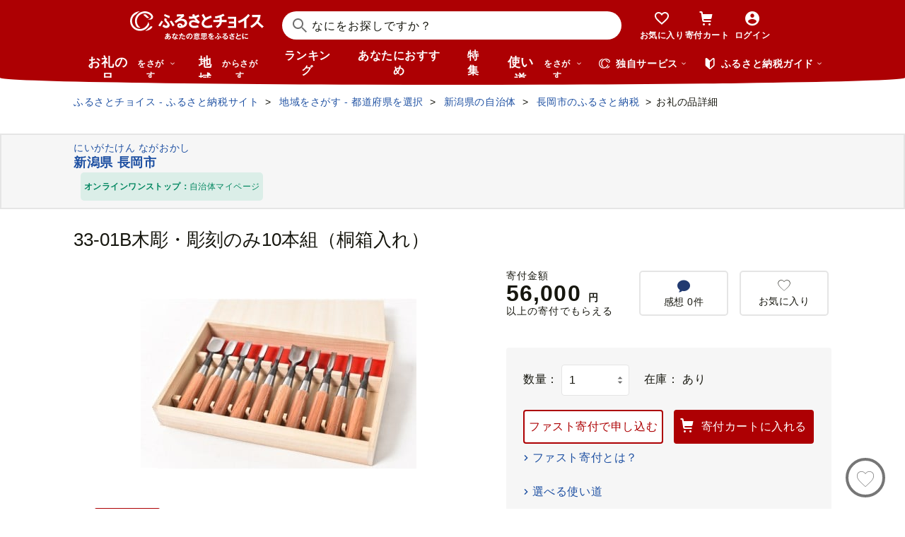

--- FILE ---
content_type: text/html; charset=UTF-8
request_url: https://www.furusato-tax.jp/product/detail/15202/344718
body_size: 53767
content:
<!DOCTYPE html>
<html dir="ltr" lang="ja">

<!-- meta ogp -->
<head>
<meta charset="UTF-8"/>
<meta name="referrer" content="no-referrer-when-downgrade"/>














    <link rel="canonical" href="https://www.furusato-tax.jp/product/detail/15202/344718"/>

    

    

    
  

    
      
        <!-- ページネーション無しのtitle -->
        <title>33-01B木彫・彫刻のみ10本組（桐箱入れ） - 新潟県長岡市｜ふるさとチョイス - ふるさと納税サイト</title>
      

      

      
    

    


    <meta name="keywords" content="ふるさと納税,ふるさと納税 特産品,寄付 税金控除,ふるさと納税 控除,ふるさと納税 特典,ふるさと納税 計算,ふるさと応援,ふるさと納税 おすすめ"/>
    <meta name="description" content="新潟県長岡市のお礼の品や地域情報を紹介。お礼の品や地域情報が満載のふるさと納税No.1サイト「ふるさとチョイス」なら、地域の魅力を知ったうえで、あなたが応援したい地域に簡単・便利にふるさと納税で寄付ができます。"/>

    <!-- ogp -->
    <meta property="og:title" content="33-01B木彫・彫刻のみ10本組（桐箱入れ） - 新潟県長岡市｜ふるさとチョイス - ふるさと納税サイト"/>
    <meta property="og:url" content="https://www.furusato-tax.jp/product/detail/15202/344718"/>
    <meta property="og:description" content="新潟県長岡市のお礼の品や地域情報を紹介。お礼の品や地域情報が満載のふるさと納税No.1サイト「ふるさとチョイス」なら、地域の魅力を知ったうえで、あなたが応援したい地域に簡単・便利にふるさと納税で寄付ができます。"/>
    <meta property="og:image" content="https://img.furusato-tax.jp/img/x/product/details/20170629/pd_eebc91b1cbefb6e1ebac490c0e16d56e70123020.jpg"/>
    <meta property="og:type" content="website"/>
    <meta property="og:site_name" content="ふるさとチョイス"/>

    <!-- ogp facebook -->
    <meta property="fb:app_id" content="926859327331909"/>
    <meta property="article:publisher" content="https://www.facebook.com/furusatotax/"/>

    <!-- ogp twitter -->
    <meta property="twitter:card" content="summary_large_image"/>
    <meta property="twitter:site" content="@furusato_tax"/>
    <meta property="twitter:creator" content="@furusato_tax"/>
    <meta property="twitter:image" content="https://img.furusato-tax.jp/img/x/product/details/20170629/pd_eebc91b1cbefb6e1ebac490c0e16d56e70123020.jpg"/>
    <meta property="twitter:title" content="33-01B木彫・彫刻のみ10本組（桐箱入れ） - 新潟県長岡市｜ふるさとチョイス - ふるさと納税サイト"/>
    <meta property="twitter:description" content="新潟県長岡市のお礼の品や地域情報を紹介。お礼の品や地域情報が満載のふるさと納税No.1サイト「ふるさとチョイス」なら、地域の魅力を知ったうえで、あなたが応援したい地域に簡単・便利にふるさと納税で寄付ができます。"/>



<!--
<PageMap>
  <DataObject type="thumbnail">
    <Attribute name="src" value="${og_image}" />
    <Attribute name="width" value="100" />
    <Attribute name="height" value="130" />
  </DataObject>
</PageMap>
-->


<link rel="shortcut icon" href="/favicon.ico"/>
<link rel="apple-touch-icon" href="/favicon.png"/>


<script src="/assets/js/choice/sentry.js"></script>





  <meta name="apple-itunes-app" content="app-id=1119074175, app-argument=https://www.furusato-tax.jp/product/detail/15202/344718"/>


<!-- JSは必ずこれより下に入れる -->
<script type="text/javascript" src="/assets/js/choice/head.js"></script>

<!-- Google Tag Manager -->
<script>/*<![CDATA[*/(function(w,d,s,l,i){w[l]=w[l]||[];w[l].push({'gtm.start':
new Date().getTime(),event:'gtm.js'});var f=d.getElementsByTagName(s)[0],
j=d.createElement(s),dl=l!='dataLayer'?'&l='+l:'';j.async=true;j.src=
'https://www.googletagmanager.com/gtm.js?id='+i+dl;f.parentNode.insertBefore(j,f);
})(window,document,'script','dataLayer','GTM-MQGDJWR');/*]]>*/</script>
<!-- End Google Tag Manager -->



<meta name="viewport" content="width=device-width"/>






<!-- RSS -->
<link rel="alternate" type="application/atom+xml" title="ふるさとチョイス 自治体からの最新情報RSS" href="/feed/notifications.xml"/>

<link rel="stylesheet" type="text/css" href="/css/choice/common.css"/>
<link rel="stylesheet" type="text/css" href="/assets/css/choice/style.css"/>
<link rel="stylesheet" type="text/css" href="/assets/font/muufont.css"/>

  <link rel="stylesheet" type="text/css" href="//cdnjs.cloudflare.com/ajax/libs/Swiper/11.0.5/swiper-bundle.min.css"/>

  <link rel="stylesheet" type="text/css" href="/assets/css/choice/pages/product/detail.css"/>


  
    <link rel="stylesheet" href="https://snippet.furusato-tax.jp/static/assets/content-DfNXnyUu.css" data-altair-json-resource="true">
  
    <script id="__ALTAIR_HEADER_CONTENT_DATA__" type="application/json" data-altair-json-resource="true"></script>
  
    <script type="module" src="https://snippet.furusato-tax.jp/static/assets/v1/header/content/client-DXWNS-h4.js" data-altair-json-resource="true"></script>
  


<script type="text/javascript">
  <!--//
  (function(i,s,o,g,r,a,m){i['GoogleAnalyticsObject']=r;i[r]=i[r]||function(){
  (i[r].q=i[r].q||[]).push(arguments)},i[r].l=1*new Date();a=s.createElement(o),
  m=s.getElementsByTagName(o)[0];a.async=1;a.src=g;m.parentNode.insertBefore(a,m)
  })(window,document,'script','//www.google-analytics.com/analytics.js','ga');

  var memberCookie = '';
  var cookiesArray = document.cookie.split(';');
  for (var i = 0; i < cookiesArray.length; i++) {
    var cookiesArrayKey = cookiesArray[i].split('=')[0];
    if (cookiesArrayKey == ' HM') {
      memberCookie = cookiesArray[i].split('=')[1];
    }
  }
  if (memberCookie) {
    ga('create', 'UA-33011317-1', 'auto', {
      'allowLinker': true,
      'userId': memberCookie
    });
    ga('set', 'dimension23', memberCookie);
  } else {
    ga('create', 'UA-33011317-1', 'auto', {'allowLinker': true});
  }
  ga('require', 'linker');
  ga('linker:autoLink', ['furusato-mypage.jp'], false, true);
  //-->
</script>


<!--サイト共通のJSを読み込まない（LP等で使用）-->
  


<script type="text/javascript">
  <!--//
  var matches = document.cookie.match(/(?:^|; )M=([-_%0-9a-zA-Z]+)/);
  if (matches !== null) {
    var comma_match = matches[1].match(/([-_%0-9a-zA-Z]+)%2C([0-9]{4})/);
    var uid = matches[1];
    if (comma_match !== null) {
      uid = comma_match[1];
      ga('set', 'dimension10', comma_match[2]);
    }
    ga('set', '&uid', uid);
  }
  ga('set', 'dimension1', 'cookie' in document && document.cookie.match(/(^|; )LN?=/) ? 'Logged In' : 'Not Logged In');
  //-->
</script>

    <script>
        if (navigator.userAgent.match(/FurusatoChoiceApp/)) {
            ga('set', 'dimension14', 'FurusatoChoiceApp');
        } else if (navigator.userAgent.match(/ChoiceNativeIOS/)) {
            ga('set', 'dimension14', 'ChoiceNativeIOS');
        } else if (navigator.userAgent.match(/ChoiceNativeAndroid/)) {
            ga('set', 'dimension14', 'ChoiceNativeAndroid');
        } else if (navigator.userAgent.match(/ChoiceNative/)) {
            ga('set', 'dimension14', 'ChoiceNative');
        } else {
            ga('set', 'dimension14', '');
        }
    </script>



<script type="text/javascript">
  <!--//
  ga('require', 'GTM-KCGFPH3');
  ga('send', 'pageview');
  //-->
</script>



<!-- Optimize Next -->

  
      <!-- 本番環境用 -->
      <script>(function(p,r,o,j,e,c,t,g){
          p['_'+t]={};g=r.createElement('script');g.src='https://www.googletagmanager.com/gtm.js?id=GTM-'+t;r[o].prepend(g);
          g=r.createElement('style');g.innerText='.'+e+t+'{visibility:hidden!important}';r[o].prepend(g);
          r[o][j].add(e+t);setTimeout(function(){if(r[o][j].contains(e+t)){r[o][j].remove(e+t);p['_'+t]=0}},c)
        })(window,document,'documentElement','classList','loading',2000,'KPJVWPLT')</script>
      <!-- 本番環境用 -->
  

  


<!-- Optimize Next　end -->




</head>

<body>

<div id="wrap" class="product-detail">
  
    
<!-- Google Tag Manager (noscript) -->
<noscript><iframe src="https://www.googletagmanager.com/ns.html?id=GTM-MQGDJWR" height="0" width="0" style="display:none;visibility:hidden"></iframe></noscript>
<!-- End Google Tag Manager (noscript) -->


    <header class="header-global">
        <div class="header-main">
            <div class="header-inner">
                <div class="header-top">
                    
                    <div class="site-logo"><a href="/?header"><img src="/assets/images/logo/furusato-choice-white-tagline.svg" alt="あなたの意思をふるさとに　ふるさとチョイス"/></a></div>
                    <!-- 検索窓モーダル -->
                    <div class="search-window">
                      <div id="altair_header"><div class="_searchWindowHeader_3xhep_1"><form class="_closedForm_3xhep_8"><div class="_iconSearch_3xhep_21"><svg width="20" height="20" viewBox="0 0 20 20" fill="currentColor" xmlns="http://www.w3.org/2000/svg"><path d="M14.2209 12.8047L13.391 12.6847L13.1411 12.4349C14.1209 11.3156 14.7808 9.89655 14.9508 8.30758C15.4007 4.18025 12.4112 0.482647 8.3018 0.0429319C4.18244 -0.396783 0.483009 2.59128 0.0430768 6.70861C-0.396855 10.8259 2.58268 14.5235 6.70205 14.9633C8.56176 15.1631 10.3315 14.6535 11.7513 13.6741L12.4212 13.1344L12.6811 13.3943L12.8011 14.2237L18.5702 20L19.98 18.5909L14.2009 12.8147L14.2209 12.8047ZM6.93201 12.9646C3.91248 12.6448 1.72282 9.93652 2.04277 6.91848C2.36272 3.90043 5.0723 1.71185 8.09184 2.03164C11.1114 2.35144 13.301 5.05968 12.9811 8.07772C12.6611 11.0958 9.95155 13.2844 6.93201 12.9646Z"/></svg></div><input class="_closedInput_3xhep_43" placeholder="&#x306a;&#x306b;&#x3092;&#x304a;&#x63a2;&#x3057;&#x3067;&#x3059;&#x304b;&#xff1f;" title="&#x306a;&#x306b;&#x3092;&#x304a;&#x63a2;&#x3057;&#x3067;&#x3059;&#x304b;&#xff1f;" readonly type="search" autocomplete="off" name="q" value><input type="hidden" name="header" value="1"><input type="hidden" name="target" value="1"></form></div></div>
                    </div>

                    <nav class="nav-user" aria-label="会員の方へ">
                        <ul class="nav-user__menu">
                            <li class="sp">
                                <a class="nav-user__link nav-user__guide js-toggle-spGuide">
                                    <i class="mf-guide02 nav-user__icon _guide"></i>
                                    <div class="nav-close">
                                        <span></span><span></span>
                                    </div>
                                    <span class="nav-user__label _guide">ガイド</span>
                                </a>
                            </li>
                            <li><a class="nav-user__link" href="/keeplist/product?header"><i class="mf-heart01 nav-user__icon"></i><span class="nav-user__label _favorite">お気に入り</span></a></li>
                            <li class="nav-user__wrap nav-user__wrap--cart pc js-hover"><a class="nav-user__link" href="/donation/list?header"><i class="mf-cart nav-user__icon _cart"></i><span class="nav-user__label _cart">寄付カート</span></a></li>
                            <li class="nav-user__wrap nav-user__wrap--cart sp"><a class="nav-user__link" href="/donation/list?header"><i class="mf-cart nav-user__icon _cart"></i><span class="nav-user__label _cart">寄付カート</span></a></li>
                            <li class="nav-profile pc js-login js-hover is-logout" data-parameter="header_mypage">
                                <a class="nav-user__link " href="/login?header"><i class="mf-account01 nav-user__icon"></i><span class="nav-user__label header-login">ログイン</span></a>
                                <div class="nav-profile__wrapper">
                                    <span><span class="header-nickname"></span><span class="header-nickname__small"></span></span>
                                    <div class="nav-profile__content">
                                        <div class="nav-profile__top">
                                            <a class="nav-profile__item" href="/mypage/contribution/history/list?header_modal_mypage"><i class="nav-profile__icon mf-history01"></i>寄付履歴</a>
                                            <a class="nav-profile__item" href="/about/simulation?header_modal_mypage"><i class="nav-profile__icon mf-calc01"></i>控除上限額<br/>シミュレーション</a>
                                        </div>
                                        <div class="nav-profile__bottom">
                                            <a class="nav-profile__link" href="/mypage?header_modal_mypage">マイページ</a>
                                            <a class="nav-profile__link" href="/logout?header_modal_mypage">ログアウト</a>
                                        </div>
                                    </div>
                                </div>
                            </li>
                        </ul>
                    </nav>

                    <div class="nav-menu sp">
                        <a class="nav-user__link  js-toggle-spMenu js-toggle-hamburger" href="#js-wrap-spMenu" onclick="ga('send', 'event', 'menu', 'click', 'menu');  dataLayer.push({'event':'custom_event', 'event_category':'menu', 'event_action':'click', 'event_label':'menu'});">
                            <div class="nav-user__hamburger">
                                <span></span><span></span><span></span>
                            </div>
                            <span class="nav-user__label _menu">メニュー</span>
                        </a>
                    </div>
                </div>

                <div class="header-bottom">
                    <nav class="nav-global" aria-label="グローバルナビ">
                        <ul class="nav-global__list is-hide">
                            <li class="_search-products sp">
                              <span class="nav-global__item _large js-toggle-product-megamenu js-megamenu-trigger" data-event-label="product_megamenu">お礼の品<i class="nav-global__icon mf-arrow01-down _arrow"></i></span>
                            </li>
                            <li class="js-hover _search-products pc js-mouseenter-measurement-target" data-event-label="product_megamenu">
                              <a href="/product?header_product" class="nav-global__item _large">お礼の品<span>をさがす</span><i class="nav-global__icon mf-arrow01-down _arrow"></i></a>
                              
  <div class="nav-megamenu -product pc">
    <div class="nav-megamenu__wrapper">
      <div class="nav-megamenu__inner">
        <div class="nav-megamenu__body">
          <div class="nev-megamenu__popular-category nav-megamenu__fadein">
            <ul class="nev-megamenu__popular-category-list">
              <li class="nev-megamenu__popular-category-item">
                
                  <img alt="" width="59" height="43" decoding="async" src="/assets/images/util/categories/header/seafood.png"/>
                
                <a class="nev-megamenu__popular-category-link" href="/search/3?header_product"><i class="nav-guide__icon mf-arrow02-right"></i>魚貝類</a>
                
              </li><li class="nev-megamenu__popular-category-item">
                
                <a class="nev-megamenu__popular-category-link" href="/search/546?header_product"><i class="nav-guide__icon mf-arrow02-right"></i>うなぎ</a>
                
              </li><li class="nev-megamenu__popular-category-item">
                
                <a class="nev-megamenu__popular-category-link" href="/search/54?header_product"><i class="nav-guide__icon mf-arrow02-right"></i>鮭・サーモン</a>
                
              </li><li class="nev-megamenu__popular-category-item">
                
                <a class="nev-megamenu__popular-category-link" href="/search/62?header_product"><i class="nav-guide__icon mf-arrow02-right"></i>アワビ・ホタテ</a>
                
              </li><li class="nev-megamenu__popular-category-item">
                
                <a class="nev-megamenu__popular-category-link" href="/search/562?header_product"><i class="nav-guide__icon mf-arrow02-right"></i>いくら</a>
                
              </li>
            </ul><ul class="nev-megamenu__popular-category-list">
              <li class="nev-megamenu__popular-category-item">
                
                  <img alt="" width="59" height="43" decoding="async" src="/assets/images/util/categories/header/meat.png"/>
                
                <a class="nev-megamenu__popular-category-link" href="/search/2?header_product"><i class="nav-guide__icon mf-arrow02-right"></i>肉</a>
                
              </li><li class="nev-megamenu__popular-category-item">
                
                <a class="nev-megamenu__popular-category-link" href="/search/43?header_product"><i class="nav-guide__icon mf-arrow02-right"></i>牛肉</a>
                
              </li><li class="nev-megamenu__popular-category-item">
                
                <a class="nev-megamenu__popular-category-link" href="/search/44?header_product"><i class="nav-guide__icon mf-arrow02-right"></i>豚肉</a>
                
              </li><li class="nev-megamenu__popular-category-item">
                
                <a class="nev-megamenu__popular-category-link" href="/search/435?header_product"><i class="nav-guide__icon mf-arrow02-right"></i>すき焼き</a>
                
              </li><li class="nev-megamenu__popular-category-item">
                
                <a class="nev-megamenu__popular-category-link" href="/search/471?header_product"><i class="nav-guide__icon mf-arrow02-right"></i>ハンバーグ</a>
                
              </li>
            </ul><ul class="nev-megamenu__popular-category-list">
              <li class="nev-megamenu__popular-category-item">
                
                  <img alt="" width="59" height="43" decoding="async" src="/assets/images/util/categories/header/fruit.png"/>
                
                <a class="nev-megamenu__popular-category-link" href="/search/7?header_product"><i class="nav-guide__icon mf-arrow02-right"></i>果物類</a>
                
              </li><li class="nev-megamenu__popular-category-item">
                
                <a class="nev-megamenu__popular-category-link" href="/search/75?header_product"><i class="nav-guide__icon mf-arrow02-right"></i>みかん・柑橘類</a>
                
              </li><li class="nev-megamenu__popular-category-item">
                
                <a class="nev-megamenu__popular-category-link" href="/search/73?header_product"><i class="nav-guide__icon mf-arrow02-right"></i>ぶどう</a>
                
              </li><li class="nev-megamenu__popular-category-item">
                
                <a class="nev-megamenu__popular-category-link" href="/search/506?header_product"><i class="nav-guide__icon mf-arrow02-right"></i>りんご</a>
                
              </li><li class="nev-megamenu__popular-category-item">
                
                <a class="nev-megamenu__popular-category-link" href="/search/72?header_product"><i class="nav-guide__icon mf-arrow02-right"></i>もも</a>
                
              </li>
            </ul><ul class="nev-megamenu__popular-category-list">
              <li class="nev-megamenu__popular-category-item">
                
                  <img alt="" width="59" height="43" decoding="async" src="/assets/images/util/categories/header/other.png"/>
                
                
                <p class="nev-megamenu__popular-category-link -no-hover">その他</p>
              </li><li class="nev-megamenu__popular-category-item">
                
                <a class="nev-megamenu__popular-category-link" href="/search/36?header_product"><i class="nav-guide__icon mf-arrow02-right"></i>米</a>
                
              </li><li class="nev-megamenu__popular-category-item">
                
                <a class="nev-megamenu__popular-category-link" href="/search/1200?header_product"><i class="nav-guide__icon mf-arrow02-right"></i>電化製品</a>
                
              </li><li class="nev-megamenu__popular-category-item">
                
                <a class="nev-megamenu__popular-category-link" href="/search/136?header_product"><i class="nav-guide__icon mf-arrow02-right"></i>雑貨・日用品</a>
                
              </li><li class="nev-megamenu__popular-category-item">
                
                <a class="nev-megamenu__popular-category-link" href="/search/280?header_product"><i class="nav-guide__icon mf-arrow02-right"></i>旅行</a>
                
              </li>
            </ul>
          </div>
          <div class="nav-megamenu__other-popular-category nav-megamenu__fadein">
            <a class="nav-megamenu__top-link" href="/product?header_product">他のカテゴリーを見る</a>
            <ul class="nav-megamenu__other-popular-category-list">
              <li class="nav-megamenu__other-popular-category-item">
                <a href="/feature/a/choice_only1_index?header_product" class="nav-megamenu__other-popular-category-link"><i class="nav-guide__icon mf-arrow02-right"></i><span class="nav-megamenu__other-popular-category-link-text">チョイス限定品特集</span></a>
              </li>
              <li class="nav-megamenu__other-popular-category-item">
                <a href="/search?sort=11&amp;header=1&amp;header_product" class="nav-megamenu__other-popular-category-link"><i class="nav-guide__icon mf-arrow02-right"></i><span class="nav-megamenu__other-popular-category-link-text">感想が多いお礼の品</span></a>
              </li>
            </ul>
          </div>
        </div>
        <div class="nav-megamenu__body2">
          <div class="nav-megamenu__search nav-megamenu__fadein">
            <div class="nav-megamenu__search-title">
              金額帯で選ぶ
            </div>
            <ul class="nav-megamenu__search-price">
              <li class="nav-megamenu__search-price-item">
                <a class="nav-megamenu__search-price-link" href="/search?money_from=2000&amp;money_to=5000&amp;header_product">2千〜5千円</a>
              </li><li class="nav-megamenu__search-price-item">
                <a class="nav-megamenu__search-price-link" href="/search?money_from=5000&amp;money_to=10000&amp;header_product">5千〜1万円</a>
              </li><li class="nav-megamenu__search-price-item">
                <a class="nav-megamenu__search-price-link" href="/search?money_from=10000&amp;money_to=20000&amp;header_product">1万〜2万円</a>
              </li><li class="nav-megamenu__search-price-item">
                <a class="nav-megamenu__search-price-link" href="/search?money_from=20000&amp;money_to=30000&amp;header_product">2万〜3万円</a>
              </li><li class="nav-megamenu__search-price-item">
                <a class="nav-megamenu__search-price-link" href="/search?money_from=30000&amp;money_to=50000&amp;header_product">3万〜5万円</a>
              </li><li class="nav-megamenu__search-price-item">
                <a class="nav-megamenu__search-price-link" href="/search?money_from=100000&amp;header_product">10万円以上</a>
              </li>
            </ul>
          </div>
          <div class="nav-megamenu__search nav-megamenu__fadein">
            <div class="nav-megamenu__search-title">
              人気の検索キーワード
            </div>
            <div class="nav-megamenu__search-keyword-wrapper">
              <ul class="nav-megamenu__search-keyword js-nav-megamenu__search-keyword">
                <li class="nav-megamenu__search-keyword-item js-nav-megamenu__search-keyword-item">
                  <a class="nav-megamenu__search-keyword-link" href="/search?q=米&amp;header_product">米</a>
                </li><li class="nav-megamenu__search-keyword-item js-nav-megamenu__search-keyword-item">
                  <a class="nav-megamenu__search-keyword-link" href="/search?q=トイレットペーパー&amp;header_product">トイレットペーパー</a>
                </li><li class="nav-megamenu__search-keyword-item js-nav-megamenu__search-keyword-item">
                  <a class="nav-megamenu__search-keyword-link" href="/search?q=ティッシュペーパー&amp;header_product">ティッシュペーパー</a>
                </li><li class="nav-megamenu__search-keyword-item js-nav-megamenu__search-keyword-item">
                  <a class="nav-megamenu__search-keyword-link" href="/search?q=いちご&amp;header_product">いちご</a>
                </li><li class="nav-megamenu__search-keyword-item js-nav-megamenu__search-keyword-item">
                  <a class="nav-megamenu__search-keyword-link" href="/search?q=米%20定期便&amp;header_product">米,定期便</a>
                </li><li class="nav-megamenu__search-keyword-item js-nav-megamenu__search-keyword-item">
                  <a class="nav-megamenu__search-keyword-link" href="/search?q=米%2020kg&amp;header_product">米,20kg</a>
                </li><li class="nav-megamenu__search-keyword-item js-nav-megamenu__search-keyword-item">
                  <a class="nav-megamenu__search-keyword-link" href="/search?q=訳あり&amp;header_product">訳あり</a>
                </li><li class="nav-megamenu__search-keyword-item js-nav-megamenu__search-keyword-item">
                  <a class="nav-megamenu__search-keyword-link" href="/search?q=シャインマスカット&amp;header_product">シャインマスカット</a>
                </li><li class="nav-megamenu__search-keyword-item js-nav-megamenu__search-keyword-item">
                  <a class="nav-megamenu__search-keyword-link" href="/search?q=ウイスキー&amp;header_product">ウイスキー</a>
                </li><li class="nav-megamenu__search-keyword-item js-nav-megamenu__search-keyword-item">
                  <a class="nav-megamenu__search-keyword-link" href="/search?q=シャトーブリアン&amp;header_product">シャトーブリアン</a>
                </li>
              </ul>
            </div>
          </div>
        </div>
        <div class="nav-service-block-wrapper nav-megamenu__fadei">
          <a class="nav-service-block" href="/kifutabi/?header_product" target="_blank">
            <i class="nav-service-block__external-icon mf-external"></i>
            <div class="nav-service-block__image">
              <img src="https://img.furusato-tax.jp/img/x/city/files/09367/choicetravel_276_240.jpg" alt="" decoding="async"/>
            </div>
            <div class="nav-service-block__main">
              <p class="nav-service-block__main-copy">厳選した旅行・体験をさがすなら</p>
              <img class="nav-service-block__main-logo" src="/assets/images/logo/travel-primary.svg" alt="チョイストラベル"/>
            </div>
          </a>
          <a class="nav-service-block" href="/gourmet/?header_product" target="_blank">
            <i class="nav-service-block__external-icon mf-external"></i>
            <div class="nav-service-block__image">
              <img src="/assets/images/choice/header/gourmet.jpg" alt="" decoding="async"/>
            </div>
            <div class="nav-service-block__main">
              <p class="nav-service-block__main-copy">エリアからお食事券を探すなら</p>
              <img class="nav-service-block__main-logo" src="/assets/images/logo/gourmet-primary.svg" alt="チョイスグルメ"/>
            </div>
          </a>
        </div>
      </div>
      
    </div>
  </div>

                            </li>
                            <li><a class="nav-global__item _large" href="/area?header">地域<span class="pc">からさがす</span></a></li>
                            <li><a class="nav-global__item" href="/rank_top?header">ランキング</a></li>
                            <li class="pc"><a class="nav-global__item" href="/recommend?header">あなたにおすすめ</a></li>
                            <li class="sp"><a class="nav-global__item" href="/recommend?header">おすすめ</a></li>
                            <li><a class="nav-global__item" href="/feature/index?header">特集</a></li>
                            <li class="js-hover _use pc js-mouseenter-measurement-target" data-event-label="use_megamenu"><a class="nav-global__item _large" href="/use?header">使い道<span class="pc">をさがす</span><i class="nav-global__icon mf-arrow01-down _arrow"></i></a>
                              
  <div class="nav-megamenu -use pc">
    <div class="nav-megamenu__wrapper">
      <div class="nav-megamenu__inner">
        <div class="nav-megamenu__body">
          <div class="nav-megamenu__header nav-megamenu__fadein">
            <p class="nav-megamenu__header-lead">寄付金の使い道</p>
          </div>
          <div class="nav-megamenu__fadein">
            <ul class="navigation-use-list">
              <li class="navigation-use-list__item">
                <a class="lst-navi2__link" href="/search/12?target=2&amp;header_use"><i class="nav-guide__icon mf-arrow02-right"></i>自然保護等</a>
              </li><li class="navigation-use-list__item">
                <a class="lst-navi2__link" href="/search/13?target=2&amp;header_use"><i class="nav-guide__icon mf-arrow02-right"></i>高齢者</a>
              </li><li class="navigation-use-list__item">
                <a class="lst-navi2__link" href="/search/14?target=2&amp;header_use"><i class="nav-guide__icon mf-arrow02-right"></i>子ども・青少年</a>
              </li><li class="navigation-use-list__item">
                <a class="lst-navi2__link" href="/search/15?target=2&amp;header_use"><i class="nav-guide__icon mf-arrow02-right"></i>伝統を守るなど</a>
              </li><li class="navigation-use-list__item">
                <a class="lst-navi2__link" href="/search/16?target=2&amp;header_use"><i class="nav-guide__icon mf-arrow02-right"></i>NPO・各種団体支援</a>
              </li><li class="navigation-use-list__item">
                <a class="lst-navi2__link" href="/search/21?target=2&amp;header_use"><i class="nav-guide__icon mf-arrow02-right"></i>文化・教育・生涯学習</a>
              </li><li class="navigation-use-list__item">
                <a class="lst-navi2__link" href="/search/22?target=2&amp;header_use"><i class="nav-guide__icon mf-arrow02-right"></i>公共設備など</a>
              </li><li class="navigation-use-list__item">
                <a class="lst-navi2__link" href="/search/23?target=2&amp;header_use"><i class="nav-guide__icon mf-arrow02-right"></i>祭事など</a>
              </li><li class="navigation-use-list__item">
                <a class="lst-navi2__link" href="/search/24?target=2&amp;header_use"><i class="nav-guide__icon mf-arrow02-right"></i>農林漁業・水産業・商工業</a>
              </li><li class="navigation-use-list__item">
                <a class="lst-navi2__link" href="/search/25?target=2&amp;header_use"><i class="nav-guide__icon mf-arrow02-right"></i>医療・福祉</a>
              </li><li class="navigation-use-list__item">
                <a class="lst-navi2__link" href="/search/26?target=2&amp;header_use"><i class="nav-guide__icon mf-arrow02-right"></i>観光</a>
              </li><li class="navigation-use-list__item">
                <a class="lst-navi2__link" href="/search/27?target=2&amp;header_use"><i class="nav-guide__icon mf-arrow02-right"></i>スポーツ</a>
              </li><li class="navigation-use-list__item">
                <a class="lst-navi2__link" href="/search/28?target=2&amp;header_use"><i class="nav-guide__icon mf-arrow02-right"></i>音楽</a>
              </li><li class="navigation-use-list__item">
                <a class="lst-navi2__link" href="/search/29?target=2&amp;header_use"><i class="nav-guide__icon mf-arrow02-right"></i>環境・景観</a>
              </li><li class="navigation-use-list__item">
                <a class="lst-navi2__link" href="/search/30?target=2&amp;header_use"><i class="nav-guide__icon mf-arrow02-right"></i>おまかせ</a>
              </li><li class="navigation-use-list__item">
                <a class="lst-navi2__link" href="/search/259?target=2&amp;header_use"><i class="nav-guide__icon mf-arrow02-right"></i>国際交流</a>
              </li><li class="navigation-use-list__item">
                <a class="lst-navi2__link" href="/search/260?target=2&amp;header_use"><i class="nav-guide__icon mf-arrow02-right"></i>その他</a>
              </li><li class="navigation-use-list__item">
                <a class="lst-navi2__link" href="/search/274?target=2&amp;header_use"><i class="nav-guide__icon mf-arrow02-right"></i>震災復興</a>
              </li>
            </ul>
            <a class="nav-megamenu__top-link -user" href="/use?header_use"><span class="nav-megamenu__top-link-text">使い道をさがすトップへ</span></a>
          </div>

          <div class="nav-service-block-wrapper">
            <a class="nav-service-block" href="/gcf?header_use" target="_blank">
              <i class="nav-service-block__external-icon mf-external"></i>
              <div class="nav-service-block__image">
                <img src="/assets/images/choice/header/gcf.jpg" alt="" decoding="async"/>
              </div>
              <div class="nav-service-block__main">
                <p class="nav-service-block__main-copy">地域のプロジェクトを応援するなら</p>
                <img class="nav-service-block__main-logo" src="/assets/images/logo/gcf-primary.svg" alt="ふるさとチョイスGCF®"/>
              </div>
            </a>
            <a class="nav-service-block" href="/saigai?header_use" target="_blank">
              <i class="nav-service-block__external-icon mf-external"></i>
              <div class="nav-service-block__image">
                <img src="/assets/images/choice/header/saigai.jpg" alt="" decoding="async"/>
              </div>
              <div class="nav-service-block__main">
                <p class="nav-service-block__main-copy">被災地に寄付を届けるなら</p>
                <img class="nav-service-block__main-logo" src="/assets/images/logo/saigai-primary.svg" alt="ふるさとチョイス災害支援"/>
              </div>
            </a>
          </div>
        </div>
      </div>
      
    </div>
  </div>

                            </li>
                            <li class="_use sp">
                              <span class="nav-global__item _large js-toggle-use-megamenu js-megamenu-trigger" data-event-label="use_megamenu">使い道<i class="nav-global__icon mf-arrow01-down _arrow"></i></span>
                            </li>
                        </ul>
                        <i class="nav-arrow mf-arrow01-right sp"></i>
                    </nav>

                    <div class="nav-list pc">
                        <div class="nav-list__wrapper _service js-hover js-mouseenter-measurement-target" data-event-label="service_megamenu">
                            <div class="nav-list__label"><i class="mf-furusato01 nav-list__icon _service"></i>独自サービス&nbsp;<i class="nav-list__icon mf-arrow01-down _arrow"></i></div>
                            <div class="nav-megamenu">
                                <div class="nav-megamenu__wrapper">
                                    <div class="nav-megamenu__top">
                                        <ul class="nav-megamenu__list">
                                          <li class="nav-megamenu__item">
                                            <!-- TODO ポイント統合Prj_Ph.2以降LPのリンク再有効化を予定しています -->
                                            <a class="nav-megamenu__item-link" href="/about/choicepaypoint">
                                              <i class="nav-megamenu__icon mf-choicepay01 -choicepay"></i>
                                              <div class="nav-megamenu__txt">
                                                <p class="nav-megamenu__lead">チョイスPay</p>
                                                <p class="nav-megamenu__desc">寄付先のお店や品に使えるデジタル商品券</p>
                                              </div>
                                            </a>
                                          </li>
                                          <li class="nav-megamenu__item">
                                            <a class="nav-megamenu__item-link" href="/about/point?header_service#section-recommend">
                                                <i class="nav-megamenu__icon mf-point01"></i>
                                                <div class="nav-megamenu__txt">
                                                    <p class="nav-megamenu__lead">チョイス公式ポイント</p>
                                                    <p class="nav-megamenu__desc">寄付でポイントを貯めて、特産品に交換できる</p>
                                                </div>
                                            </a>
                                          </li>
                                          <li class="nav-megamenu__item">
                                            <a class="nav-megamenu__item-link" href="/kifutabi?header_service" target="_blank">
                                                <i class="nav-megamenu__icon mf-travel01"></i>
                                                <div class="nav-megamenu__txt">
                                                    <p class="nav-megamenu__lead">チョイストラベル</p>
                                                    <p class="nav-megamenu__desc">ふるさと納税で極上の旅と体験を</p>
                                                </div>
                                            </a>
                                          </li>
                                          <li class="nav-megamenu__item">
                                            <a class="nav-megamenu__item-link" href="/gourmet/?header_service" target="_blank">
                                              <i class="nav-megamenu__icon mf-cutlery"></i>
                                              <div class="nav-megamenu__txt">
                                                <p class="nav-megamenu__lead">チョイスグルメ</p>
                                                <p class="nav-megamenu__desc">ふるさと納税でちょっと特別な一皿を</p>
                                              </div>
                                            </a>
                                          </li>
                                        </ul>
                                        <div class="nav-megamenu__image">
                                          <a data-modal-text="エールアンドレスポンスプロジェクト" class="hover" href="https://www.furusato-tax.jp/feature/a/yell_and_response">
                                            <img src="https://img.furusato-tax.jp/img/x/city/files/09367/yell_and_response_384x364.jpg" alt="スキが誰かのエールになる！エールアンドレスポンスプロジェクト" decoding="async"/>
                                          </a>
                                        </div>
                                    </div>
                                    <div class="nav-megamenu__bottom">
                                        <div class="nav-megamenu__gcf">
                                            <a class="nav-megamenu__link" href="/gcf/?header_service" target="_blank">
                                                <div class="nav-megamenu__logo"><img src="/assets/images/logo/gcf-white.svg" alt="ふるさとチョイス ガバメントクラウドファンディング（GCF）" decoding="async"/></div>
                                                <p class="nav-megamenu__desc">自治体が行う地域の課題解決やチャレンジを選んで直接寄付できる<br/>クラウドファンディング型ふるさと納税</p>
                                                <i class="nav-megamenu__icon-gcf mf-gcf01"></i>
                                                <div class="nav-megamenu__btn -gcf">プロジェクトを見る</div>
                                            </a>
                                        </div>
                                        <div class="nav-megamenu__saigai">
                                            <a class="nav-megamenu__link" href="/saigai/?header_service" target="_blank">
                                                <div class="nav-megamenu__logo"><img src="/assets/images/logo/saigai-white.svg" alt="ふるさとチョイス 災害支援" decoding="async"/></div>
                                                <p class="nav-megamenu__desc">ふるさと納税で被災地に寄付ができる仕組みです。<br/>寄付は被災した自治体に直接届き、災害対応や復興に活用されます。</p>
                                                <i class="nav-megamenu__icon-saigai mf-saigai01"></i>
                                                <div class="nav-megamenu__btn -saigai">支援先を選ぶ</div>
                                            </a>
                                        </div>
                                    </div>
                                </div>
                            </div>
                        </div>
                        <div class="nav-list__wrapper _guide js-hover js-mouseenter-measurement-target" data-event-label="guide_megamenu">
                            <div class="nav-list__label"><i class="mf-guide02 nav-list__icon _guide"></i>ふるさと納税ガイド&nbsp;<i class="nav-list__icon mf-arrow01-down _arrow"></i></div>
                            <div class="nav-guide-pc">
                              
  <nav class="nav-guide" aria-label="ふるさと納税ガイド">
    <section>
      <a class="nav-guide__block-link" href="/about?header_guide">
        <h2 class="nav-guide__block-link__title"><i class="mf-guide02"></i>ふるさと納税とは？</h2>
        <p class="nav-guide__block-link__text">はじめてでも分かる、ふるさと納税の基本を解説</p>
      </a>
      <a class="nav-guide__block-link" target="_blank" href="https://www.faq-choice.furusato-tax.jp/">
        <h2 class="nav-guide__block-link__title"><i class="mf-help01"></i>よくある質問</h2>
        <p class="nav-guide__block-link__text">手続きや操作でお困りのときはこちら</p>
      </a>
    </section>
    <section class="nav-guide__simulation">
      <h2 class="nav-guide__title">シミュレーション</h2>
      <ul class="nav-guide__list">
        <li class="nav-guide__item"><a class="nav-guide__link" href="/about/shindan_chart?header_guide"><i class="nav-guide__icon mf-arrow02-right"></i>ふるさと納税診断チャート</a></li>
        <li class="nav-guide__item"><a class="nav-guide__link" href="/about/simulation?header_guide"><i class="nav-guide__icon mf-arrow02-right"></i>控除上限額シミュレーション</a></li>
        <li class="nav-guide__item"><a class="nav-guide__link" href="/about/easy_simulation?header_guide"><i class="nav-guide__icon mf-arrow02-right"></i>控除上限額シミュレーション 簡単版</a></li>
      </ul>
    </section>
    <section>
      <h2 class="nav-guide__title">申請手続き</h2>
      <ul class="nav-guide__list">
        <li class="nav-guide__item"><a class="nav-guide__link" href="/about/onestop?header_guide"><i class="nav-guide__icon mf-arrow02-right"></i>ワンストップ特例制度</a></li>
        <li class="nav-guide__item"><a class="nav-guide__link" href="https://www.furusato-tax.jp/feature/a/onestop_online?header_guide"><i class="nav-guide__icon mf-arrow02-right"></i>オンラインでワンストップ申請</a></li>
        <li class="nav-guide__item"><a class="nav-guide__link" href="/about/tax_return?header_guide"><i class="nav-guide__icon mf-arrow02-right"></i>ふるさと納税確定申告ガイド</a></li>
        <li class="nav-guide__item"><a class="nav-guide__link" href="https://www.furusato-tax.jp/feature/a/2022_tax_return?header_guide"><i class="nav-guide__icon mf-arrow02-right"></i>寄附金控除に関する証明書発行サービス</a></li>
        <li class="nav-guide__item"><a class="nav-guide__link" href="/about/due_date?header_guide"><i class="nav-guide__icon mf-arrow02-right"></i>ふるさと納税の申込期限はいつまで？</a></li>
      </ul>
    </section>
    <section>
      <h2 class="nav-guide__title">ふるさとチョイスのサービス</h2>
      <ul class="nav-guide__list">
        <li class="nav-guide__item"><a class="nav-guide__link" href="/about/choice?header_guide"><i class="nav-guide__icon mf-arrow02-right"></i>ふるさとチョイスの特長</a></li>
        <li class="nav-guide__item"><a class="nav-guide__link" href="/contents/choice_archivecontents?header_guide"><i class="nav-guide__icon mf-arrow02-right"></i>ふるさとチョイスのこれまでの取り組み</a></li>
        <li class="nav-guide__item"><a class="nav-guide__link" href="/about/guide?header_guide"><i class="nav-guide__icon mf-arrow02-right"></i>サイトの使い方でお困りの方</a></li>
        
          <li class="nav-guide__item"><a class="nav-guide__link" href="/about/method_of_payment?header_guide"><i class="nav-guide__icon mf-arrow02-right"></i>えらべるお支払い方法</a></li>
        
        <li class="nav-guide__item"><a class="nav-guide__link" href="/about/point?header_guide"><i class="nav-guide__icon mf-arrow02-right"></i>ポイント制とは？</a></li>
      </ul>
    </section>
  </nav>

                            </div>
                        </div>
                    </div>
                </div>
            </div>
            <div class="header-curve"></div>
        </div>

        <div class="header-bg"></div>
        

<div class="spMenu service-choice" id="js-wrap-spMenu" data-service="choice">

  <div class="spMenu-wrap">
    <div class="spMenu-wrap_inner">

      <div class="spMenu-body spMenu-body_main" id="js-body-spMenu">
        <section class="account-info js-login" data-parameter="sp_menu">
          <div class="account-contents spMenu-fadein">
            <a class="account-btn -login" href="/login?sp_menu#login-anchor">ログイン</a>
            
              <a class="account-btn -regist" href="/login?sp_menu#regist">会員登録</a>
            
          </div>
          <span class="spMenu-fadein"><span class="header-nickname"></span><span class="header-nickname__small"></span></span>
        </section>

        <section class="pickup-list">
          <div class="pickup-inner spMenu-fadein">
            <div class="pickup-top">
              <a class="pickup-box" href="/mypage/contribution/history/list?sp_menu">
                <i class="icon mf-history01" aria-hidden="true"></i>
                <div class="text">寄付履歴</div>
              </a>
              <a class="pickup-box" href="/about/simulation?sp_menu">
                <i class="icon icn-calc" aria-hidden="true"></i>
                <div class="text">控除上限額<br/>シミュレーション</div>
              </a>
            </div>
            <div class="pickup-bottom js-login" data-parameter="sp_menu_mypage"></div>
          </div>
        </section>

        <section class="spMenu-service">
          <div class="spMenu-service__inner spMenu-fadein">
            <p class="spMenu-service__title">独自サービス</p>
            <ul class="spMenu-service__list">
              <li class="spMenu-service__item">
                <!-- TODO ポイント統合Prj_Ph.2以降LPのリンク再有効化を予定しています -->
                <a class="spMenu-service__link" href="/about/choicepaypoint?sp_menu">
                  <i class="spMenu-service__icon mf-choicepay01"></i>
                  <p class="spMenu-service__txt">チョイスPay</p>
                </a>
              </li>
              <li class="spMenu-service__item">
                <a class="spMenu-service__link" href="/about/point?sp_menu#section-recommend">
                  <i class="spMenu-service__icon mf-point01"></i>
                  <p class="spMenu-service__txt">チョイス公式ポイント</p>
                </a>
              </li>
              <li class="spMenu-service__item">
                <a class="spMenu-service__link" href="/kifutabi?sp_menu" target="_blank">
                  <i class="spMenu-service__icon mf-travel01"></i>
                  <p class="spMenu-service__txt">チョイストラベル</p>
                </a>
              </li>
              <li class="spMenu-service__item">
                <a class="spMenu-service__link" href="/gourmet/?sp_menu" target="_blank">
                  <i class="spMenu-service__icon mf-cutlery"></i>
                  <p class="spMenu-service__txt">チョイスグルメ</p>
                </a>
              </li>
            </ul>
            <div class="spMenu-service__main">
              <a class="spMenu-service__link -gcf" href="/gcf/?sp_menu" target="_blank">
                <i class="spMenu-service__icon -gcf mf-gcf01"></i>
                <div class="spMenu-service__contents">
                  <p class="spMenu-service__lead">ガバメントクラウドファンディング®<br/>（GCF®）</p>
                  <p class="spMenu-service__detail">地域の課題解決プロジェクトに寄付</p>
                </div>
              </a>
            </div>
            <div class="spMenu-service__main">
              <a class="spMenu-service__link -saigai" href="/saigai?sp_menu" target="_blank">
                <i class="spMenu-service__icon -saigai mf-saigai01"></i>
                <div class="spMenu-service__contents">
                  <p class="spMenu-service__lead">災害支援</p>
                  <p class="spMenu-service__detail">復興に必要な寄付を直接届けられます</p>
                </div>
              </a>
            </div>
            <div class="spMenu-service__banner">
              <a data-modal-text="エールアンドレスポンスプロジェクト" href="https://www.furusato-tax.jp/feature/a/yell_and_response">
                <img src="https://img.furusato-tax.jp/img/x/city/files/09367/yell_and_response_654x144.jpg" alt="スキが誰かのエールになる！エールアンドレスポンスプロジェクト" decoding="async"/>
              </a>
            </div>
          </div>
        </section>

        <ul class="spMenu-list spMenu-fadein">
          <li>
            <p class="spMenu-list__lead"><i class="spMenu-list__icon mf-present01"></i>お礼の品をさがす</p>
            <ul class="spMenu-list__inner">
              <li class="spMenu-list__item">
                <details class="spMenu-list__detail js-details">
                  <summary class="spMenu-list__summary"><span>カテゴリー<i class="spMenu-list__arrow mf-arrow01-down" aria-hidden="true"></i></span></summary>
                  
    <ul class="inner-list">
        
            <li><a href="/search/2?sp_menu">肉<i class="spMenu-list__arrow mf-arrow01-right"></i></a></li>
        
            <li><a href="/search/1?sp_menu">米・パン<i class="spMenu-list__arrow mf-arrow01-right"></i></a></li>
        
            <li><a href="/search/7?sp_menu">果物類<i class="spMenu-list__arrow mf-arrow01-right"></i></a></li>
        
            <li><a href="/search/5?sp_menu">エビ・カニ等<i class="spMenu-list__arrow mf-arrow01-right"></i></a></li>
        
            <li><a href="/search/3?sp_menu">魚貝類<i class="spMenu-list__arrow mf-arrow01-right"></i></a></li>
        
            <li><a href="/search/6?sp_menu">野菜類<i class="spMenu-list__arrow mf-arrow01-right"></i></a></li>
        
            <li><a href="/search/176?sp_menu">卵（鶏、烏骨鶏等）<i class="spMenu-list__arrow mf-arrow01-right"></i></a></li>
        
            <li><a href="/search/8?sp_menu">お酒<i class="spMenu-list__arrow mf-arrow01-right"></i></a></li>
        
            <li><a href="/search/31?sp_menu">飲料類<i class="spMenu-list__arrow mf-arrow01-right"></i></a></li>
        
            <li><a href="/search/32?sp_menu">菓子<i class="spMenu-list__arrow mf-arrow01-right"></i></a></li>
        
            <li><a href="/search/20?sp_menu">加工品等<i class="spMenu-list__arrow mf-arrow01-right"></i></a></li>
        
            <li><a href="/search/33?sp_menu">麺類<i class="spMenu-list__arrow mf-arrow01-right"></i></a></li>
        
            <li><a href="/search/125?sp_menu">調味料・油<i class="spMenu-list__arrow mf-arrow01-right"></i></a></li>
        
            <li><a href="/search/281?sp_menu">鍋セット<i class="spMenu-list__arrow mf-arrow01-right"></i></a></li>
        
            <li><a href="/search/280?sp_menu">旅行<i class="spMenu-list__arrow mf-arrow01-right"></i></a></li>
        
            <li><a href="/search/10?sp_menu">イベントやチケット等<i class="spMenu-list__arrow mf-arrow01-right"></i></a></li>
        
            <li><a href="/search/166?sp_menu">地域のお礼の品<i class="spMenu-list__arrow mf-arrow01-right"></i></a></li>
        
            <li><a href="/search/1223?sp_menu">スポーツ・アウトドア<i class="spMenu-list__arrow mf-arrow01-right"></i></a></li>
        
            <li><a href="/search/136?sp_menu">雑貨・日用品<i class="spMenu-list__arrow mf-arrow01-right"></i></a></li>
        
            <li><a href="/search/1200?sp_menu">電化製品<i class="spMenu-list__arrow mf-arrow01-right"></i></a></li>
        
            <li><a href="/search/35?sp_menu">美容<i class="spMenu-list__arrow mf-arrow01-right"></i></a></li>
        
            <li><a href="/search/144?sp_menu">ファッション<i class="spMenu-list__arrow mf-arrow01-right"></i></a></li>
        
            <li><a href="/search/34?sp_menu">家具・装飾品<i class="spMenu-list__arrow mf-arrow01-right"></i></a></li>
        
            <li><a href="/search/135?sp_menu">民芸品・工芸品<i class="spMenu-list__arrow mf-arrow01-right"></i></a></li>
        
            <li><a href="/search/152?sp_menu">感謝状等<i class="spMenu-list__arrow mf-arrow01-right"></i></a></li>
        
    </ul>

    


                </details>
              </li>
              <li class="spMenu-list__item">
                <details class="spMenu-list__detail js-details">
                  <summary class="spMenu-list__summary"><span>寄付金額<i class="spMenu-list__arrow mf-arrow01-down" aria-hidden="true"></i></span></summary>
                  <ul class="inner-list">
                    <li><a href="/search?money_from=2000&amp;money_to=5000&amp;sp_menu">2,000円～5,000円<i class="spMenu-list__arrow mf-arrow01-right"></i></a></li>
                    <li><a href="/search?money_from=5001&amp;money_to=10000&amp;sp_menu">5,001円～10,000円<i class="spMenu-list__arrow mf-arrow01-right"></i></a></li>
                    <li><a href="/search?money_from=10001&amp;money_to=20000&amp;sp_menu">10,001円～20,000円<i class="spMenu-list__arrow mf-arrow01-right"></i></a></li>
                    <li><a href="/search?money_from=20001&amp;money_to=30000&amp;sp_menu">20,001円～30,000円<i class="spMenu-list__arrow mf-arrow01-right"></i></a></li>
                    <li><a href="/search?money_from=30001&amp;money_to=50000&amp;sp_menu">30,001円～50,000円<i class="spMenu-list__arrow mf-arrow01-right"></i></a></li>
                    <li><a href="/search?money_from=50001&amp;money_to=100000&amp;sp_menu">50,001円～100,000円<i class="spMenu-list__arrow mf-arrow01-right"></i></a></li>
                    <li><a href="/search?money_from=100001&amp;money_to=200000&amp;sp_menu">100,001円～200,000円<i class="spMenu-list__arrow mf-arrow01-right"></i></a></li>
                    <li><a href="/search?money_from=200001&amp;money_to=500000&amp;sp_menu">200,001円～500,000円<i class="spMenu-list__arrow mf-arrow01-right"></i></a></li>
                    <li><a href="/search?money_from=500001&amp;money_to=1000000&amp;sp_menu">500,001円～1,000,000円<i class="spMenu-list__arrow mf-arrow01-right"></i></a></li>
                    <li><a href="/search?money_from=1000001&amp;sp_menu">1,000,001円～<i class="spMenu-list__arrow mf-arrow01-right"></i></a></li>
                  </ul>
                </details>
              </li>
              <li class="spMenu-list__item">
                <details class="spMenu-list__detail js-details">
                  <summary class="spMenu-list__summary"><span>おすすめ条件<i class="spMenu-list__arrow mf-arrow01-down" aria-hidden="true"></i></span></summary>
                  <ul class="inner-list">
                    <li><a href="/search?disabled_category_top=1&amp;target=1&amp;product_service_id%5B%5D=regular_delivery&amp;sp_menu">定期便<i class="spMenu-list__arrow mf-arrow01-right"></i></a></li>
                    <li><a href="/search?disabled_category_top=1&amp;target=1&amp;product_service_id%5B%5D=delivery_date_type_day&amp;sp_menu">配送日指定<i class="spMenu-list__arrow mf-arrow01-right"></i></a></li>
                    <li><a href="/search?disabled_category_top=1&amp;target=1&amp;product_service_id%5B%5D=imperfect_types_disaster&amp;product_service_id%5B%5D=imperfect_types_weather&amp;product_service_id%5B%5D=imperfect_types_process&amp;sp_menu">生産者応援（訳あり）の品<i class="spMenu-list__arrow mf-arrow01-right"></i></a></li>
                    <li><a href="/search?disabled_category_top=1&amp;target=1&amp;product_service_id%5B%5D=exclusive&amp;sp_menu">チョイス限定<i class="spMenu-list__arrow mf-arrow01-right"></i></a></li>
                  </ul>
                </details>
              </li>
            </ul>
          </li>
          <li>
            <p class="spMenu-list__lead"><i class="spMenu-list__icon mf-use01"></i>使い道を探す</p>
            <ul class="spMenu-list__inner">
              <li class="spMenu-list__item">
                <details class="spMenu-list__detail js-details">
                  <summary class="spMenu-list__summary"><span>使い道<i class="spMenu-list__arrow mf-arrow01-down" aria-hidden="true"></i></span></summary>
                  <ul class="inner-list">
                    <li><a href="/search/12?target=2&amp;sp_menu">自然保護等<i class="spMenu-list__arrow mf-arrow01-right"></i></a></li>
                    <li><a href="/search/13?target=2&amp;sp_menu">高齢者<i class="spMenu-list__arrow mf-arrow01-right"></i></a></li>
                    <li><a href="/search/14?target=2&amp;sp_menu">子ども・青少年<i class="spMenu-list__arrow mf-arrow01-right"></i></a></li>
                    <li><a href="/search/15?target=2&amp;sp_menu">伝統を守るなど<i class="spMenu-list__arrow mf-arrow01-right"></i></a></li>
                    <li><a href="/search/16?target=2&amp;sp_menu">NPO・各種団体支援<i class="spMenu-list__arrow mf-arrow01-right"></i></a></li>
                    <li><a href="/search/21?target=2&amp;sp_menu">文化・教育・生涯学習<i class="spMenu-list__arrow mf-arrow01-right"></i></a></li>
                    <li><a href="/search/22?target=2&amp;sp_menu">公共設備など<i class="spMenu-list__arrow mf-arrow01-right"></i></a></li>
                    <li><a href="/search/23?target=2&amp;sp_menu">祭事など<i class="spMenu-list__arrow mf-arrow01-right"></i></a></li>
                    <li><a href="/search/24?target=2&amp;sp_menu">農林漁業・水産業・商工業<i class="spMenu-list__arrow mf-arrow01-right"></i></a></li>
                    <li><a href="/search/25?target=2&amp;sp_menu">医療・福祉<i class="spMenu-list__arrow mf-arrow01-right"></i></a></li>
                    <li><a href="/search/26?target=2&amp;sp_menu">観光<i class="spMenu-list__arrow mf-arrow01-right"></i></a></li>
                    <li><a href="/search/27?target=2&amp;sp_menu">スポーツ<i class="spMenu-list__arrow mf-arrow01-right"></i></a></li>
                    <li><a href="/search/28?target=2&amp;sp_menu">音楽<i class="spMenu-list__arrow mf-arrow01-right"></i></a></li>
                    <li><a href="/search/29?target=2&amp;sp_menu">環境・景観<i class="spMenu-list__arrow mf-arrow01-right"></i></a></li>
                    <li><a href="/search/30?target=2&amp;sp_menu">おまかせ<i class="spMenu-list__arrow mf-arrow01-right"></i></a></li>
                    <li><a href="/search/259?target=2&amp;sp_menu">国際交流<i class="spMenu-list__arrow mf-arrow01-right"></i></a></li>
                    <li><a href="/search/260?target=2&amp;sp_menu">その他<i class="spMenu-list__arrow mf-arrow01-right"></i></a></li>
                    <li><a href="/search/274?target=2&amp;sp_menu">震災復興<i class="spMenu-list__arrow mf-arrow01-right"></i></a></li>
                  </ul>
                </details>
              </li>
            </ul>
          </li>

        </ul>
      </div><!-- /.spMenu-body_main -->
    </div>
  </div>
</div>



        <div class="guide-spMenu">
            <div class="guide-spMenu__wrapper">
                
  <nav class="nav-guide" aria-label="ふるさと納税ガイド">
    <section>
      <a class="nav-guide__block-link" href="/about?header_guide">
        <h2 class="nav-guide__block-link__title"><i class="mf-guide02"></i>ふるさと納税とは？</h2>
        <p class="nav-guide__block-link__text">はじめてでも分かる、ふるさと納税の基本を解説</p>
      </a>
      <a class="nav-guide__block-link" target="_blank" href="https://www.faq-choice.furusato-tax.jp/">
        <h2 class="nav-guide__block-link__title"><i class="mf-help01"></i>よくある質問</h2>
        <p class="nav-guide__block-link__text">手続きや操作でお困りのときはこちら</p>
      </a>
    </section>
    <section class="nav-guide__simulation">
      <h2 class="nav-guide__title">シミュレーション</h2>
      <ul class="nav-guide__list">
        <li class="nav-guide__item"><a class="nav-guide__link" href="/about/shindan_chart?header_guide"><i class="nav-guide__icon mf-arrow02-right"></i>ふるさと納税診断チャート</a></li>
        <li class="nav-guide__item"><a class="nav-guide__link" href="/about/simulation?header_guide"><i class="nav-guide__icon mf-arrow02-right"></i>控除上限額シミュレーション</a></li>
        <li class="nav-guide__item"><a class="nav-guide__link" href="/about/easy_simulation?header_guide"><i class="nav-guide__icon mf-arrow02-right"></i>控除上限額シミュレーション 簡単版</a></li>
      </ul>
    </section>
    <section>
      <h2 class="nav-guide__title">申請手続き</h2>
      <ul class="nav-guide__list">
        <li class="nav-guide__item"><a class="nav-guide__link" href="/about/onestop?header_guide"><i class="nav-guide__icon mf-arrow02-right"></i>ワンストップ特例制度</a></li>
        <li class="nav-guide__item"><a class="nav-guide__link" href="https://www.furusato-tax.jp/feature/a/onestop_online?header_guide"><i class="nav-guide__icon mf-arrow02-right"></i>オンラインでワンストップ申請</a></li>
        <li class="nav-guide__item"><a class="nav-guide__link" href="/about/tax_return?header_guide"><i class="nav-guide__icon mf-arrow02-right"></i>ふるさと納税確定申告ガイド</a></li>
        <li class="nav-guide__item"><a class="nav-guide__link" href="https://www.furusato-tax.jp/feature/a/2022_tax_return?header_guide"><i class="nav-guide__icon mf-arrow02-right"></i>寄附金控除に関する証明書発行サービス</a></li>
        <li class="nav-guide__item"><a class="nav-guide__link" href="/about/due_date?header_guide"><i class="nav-guide__icon mf-arrow02-right"></i>ふるさと納税の申込期限はいつまで？</a></li>
      </ul>
    </section>
    <section>
      <h2 class="nav-guide__title">ふるさとチョイスのサービス</h2>
      <ul class="nav-guide__list">
        <li class="nav-guide__item"><a class="nav-guide__link" href="/about/choice?header_guide"><i class="nav-guide__icon mf-arrow02-right"></i>ふるさとチョイスの特長</a></li>
        <li class="nav-guide__item"><a class="nav-guide__link" href="/contents/choice_archivecontents?header_guide"><i class="nav-guide__icon mf-arrow02-right"></i>ふるさとチョイスのこれまでの取り組み</a></li>
        <li class="nav-guide__item"><a class="nav-guide__link" href="/about/guide?header_guide"><i class="nav-guide__icon mf-arrow02-right"></i>サイトの使い方でお困りの方</a></li>
        
          <li class="nav-guide__item"><a class="nav-guide__link" href="/about/method_of_payment?header_guide"><i class="nav-guide__icon mf-arrow02-right"></i>えらべるお支払い方法</a></li>
        
        <li class="nav-guide__item"><a class="nav-guide__link" href="/about/point?header_guide"><i class="nav-guide__icon mf-arrow02-right"></i>ポイント制とは？</a></li>
      </ul>
    </section>
  </nav>

            </div>
        </div>

      
  <div class="nav-megamenu-sp -product js-nav-product-megamenu-sp sp">
    <div class="nav-megamenu__wrapper">
      <div class="nav-megamenu__inner">
        <div class="nav-megamenu__body">
          <div class="nev-megamenu__popular-category nav-megamenu__fadein">
            <ul class="nev-megamenu__popular-category-list">
              <li class="nev-megamenu__popular-category-item">
                
                <a class="nev-megamenu__popular-category-link" href="/search/3?header_product"><i class="nav-guide__icon mf-arrow02-right"></i>魚貝類</a>
                
              </li><li class="nev-megamenu__popular-category-item">
                
                <a class="nev-megamenu__popular-category-link" href="/search/546?header_product"><i class="nav-guide__icon mf-arrow02-right"></i>うなぎ</a>
                
              </li><li class="nev-megamenu__popular-category-item">
                
                <a class="nev-megamenu__popular-category-link" href="/search/54?header_product"><i class="nav-guide__icon mf-arrow02-right"></i>鮭・サーモン</a>
                
              </li><li class="nev-megamenu__popular-category-item">
                
                <a class="nev-megamenu__popular-category-link" href="/search/62?header_product"><i class="nav-guide__icon mf-arrow02-right"></i>アワビ・ホタテ</a>
                
              </li><li class="nev-megamenu__popular-category-item">
                
                <a class="nev-megamenu__popular-category-link" href="/search/562?header_product"><i class="nav-guide__icon mf-arrow02-right"></i>いくら</a>
                
              </li>
            </ul><ul class="nev-megamenu__popular-category-list">
              <li class="nev-megamenu__popular-category-item">
                
                <a class="nev-megamenu__popular-category-link" href="/search/2?header_product"><i class="nav-guide__icon mf-arrow02-right"></i>肉</a>
                
              </li><li class="nev-megamenu__popular-category-item">
                
                <a class="nev-megamenu__popular-category-link" href="/search/43?header_product"><i class="nav-guide__icon mf-arrow02-right"></i>牛肉</a>
                
              </li><li class="nev-megamenu__popular-category-item">
                
                <a class="nev-megamenu__popular-category-link" href="/search/44?header_product"><i class="nav-guide__icon mf-arrow02-right"></i>豚肉</a>
                
              </li><li class="nev-megamenu__popular-category-item">
                
                <a class="nev-megamenu__popular-category-link" href="/search/435?header_product"><i class="nav-guide__icon mf-arrow02-right"></i>すき焼き</a>
                
              </li><li class="nev-megamenu__popular-category-item">
                
                <a class="nev-megamenu__popular-category-link" href="/search/471?header_product"><i class="nav-guide__icon mf-arrow02-right"></i>ハンバーグ</a>
                
              </li>
            </ul><ul class="nev-megamenu__popular-category-list">
              <li class="nev-megamenu__popular-category-item">
                
                <a class="nev-megamenu__popular-category-link" href="/search/7?header_product"><i class="nav-guide__icon mf-arrow02-right"></i>果物類</a>
                
              </li><li class="nev-megamenu__popular-category-item">
                
                <a class="nev-megamenu__popular-category-link" href="/search/75?header_product"><i class="nav-guide__icon mf-arrow02-right"></i>みかん・柑橘類</a>
                
              </li><li class="nev-megamenu__popular-category-item">
                
                <a class="nev-megamenu__popular-category-link" href="/search/73?header_product"><i class="nav-guide__icon mf-arrow02-right"></i>ぶどう</a>
                
              </li><li class="nev-megamenu__popular-category-item">
                
                <a class="nev-megamenu__popular-category-link" href="/search/506?header_product"><i class="nav-guide__icon mf-arrow02-right"></i>りんご</a>
                
              </li><li class="nev-megamenu__popular-category-item">
                
                <a class="nev-megamenu__popular-category-link" href="/search/72?header_product"><i class="nav-guide__icon mf-arrow02-right"></i>もも</a>
                
              </li>
            </ul><ul class="nev-megamenu__popular-category-list">
              <li class="nev-megamenu__popular-category-item">
                
                
                <p class="nev-megamenu__popular-category-link -no-hover">その他</p>
              </li><li class="nev-megamenu__popular-category-item">
                
                <a class="nev-megamenu__popular-category-link" href="/search/36?header_product"><i class="nav-guide__icon mf-arrow02-right"></i>米</a>
                
              </li><li class="nev-megamenu__popular-category-item">
                
                <a class="nev-megamenu__popular-category-link" href="/search/1200?header_product"><i class="nav-guide__icon mf-arrow02-right"></i>電化製品</a>
                
              </li><li class="nev-megamenu__popular-category-item">
                
                <a class="nev-megamenu__popular-category-link" href="/search/136?header_product"><i class="nav-guide__icon mf-arrow02-right"></i>雑貨・日用品</a>
                
              </li><li class="nev-megamenu__popular-category-item">
                
                <a class="nev-megamenu__popular-category-link" href="/search/280?header_product"><i class="nav-guide__icon mf-arrow02-right"></i>旅行</a>
                
              </li>
            </ul>
          </div>
          <div class="nav-megamenu__other-popular-category nav-megamenu__fadein">
            <a class="nav-megamenu__top-link" href="/product?header_product">他のカテゴリーを見る</a>
            <ul class="nav-megamenu__other-popular-category-list">
              <li class="nav-megamenu__other-popular-category-item">
                <a href="/feature/a/choice_only1_index?header_product" class="nav-megamenu__other-popular-category-link"><i class="nav-guide__icon mf-arrow02-right"></i><span class="nav-megamenu__other-popular-category-link-text">チョイス限定品特集</span></a>
              </li>
              <li class="nav-megamenu__other-popular-category-item">
                <a href="/search?sort=11&amp;header=1&amp;header_product" class="nav-megamenu__other-popular-category-link"><i class="nav-guide__icon mf-arrow02-right"></i><span class="nav-megamenu__other-popular-category-link-text">感想が多いお礼の品</span></a>
              </li>
            </ul>
          </div>
        </div>
        <div class="nav-megamenu__body2">
          <div class="nav-megamenu__search nav-megamenu__fadein">
            <div class="nav-megamenu__search-title">
              金額帯で選ぶ
            </div>
            <ul class="nav-megamenu__search-price">
              <li class="nav-megamenu__search-price-item">
                <a class="nav-megamenu__search-price-link" href="/search?money_from=2000&amp;money_to=5000&amp;header_product">2千〜5千円</a>
              </li><li class="nav-megamenu__search-price-item">
                <a class="nav-megamenu__search-price-link" href="/search?money_from=5000&amp;money_to=10000&amp;header_product">5千〜1万円</a>
              </li><li class="nav-megamenu__search-price-item">
                <a class="nav-megamenu__search-price-link" href="/search?money_from=10000&amp;money_to=20000&amp;header_product">1万〜2万円</a>
              </li><li class="nav-megamenu__search-price-item">
                <a class="nav-megamenu__search-price-link" href="/search?money_from=20000&amp;money_to=30000&amp;header_product">2万〜3万円</a>
              </li><li class="nav-megamenu__search-price-item">
                <a class="nav-megamenu__search-price-link" href="/search?money_from=30000&amp;money_to=50000&amp;header_product">3万〜5万円</a>
              </li><li class="nav-megamenu__search-price-item">
                <a class="nav-megamenu__search-price-link" href="/search?money_from=100000&amp;header_product">10万円以上</a>
              </li>
            </ul>
          </div>
          <div class="nav-megamenu__search nav-megamenu__fadein">
            <div class="nav-megamenu__search-title">
              人気の検索キーワード
            </div>
            <div class="nav-megamenu__search-keyword-wrapper">
              <ul class="nav-megamenu__search-keyword js-nav-megamenu__search-keyword">
                <li class="nav-megamenu__search-keyword-item js-nav-megamenu__search-keyword-item">
                  <a class="nav-megamenu__search-keyword-link" href="/search?q=米&amp;header_product">米</a>
                </li><li class="nav-megamenu__search-keyword-item js-nav-megamenu__search-keyword-item">
                  <a class="nav-megamenu__search-keyword-link" href="/search?q=トイレットペーパー&amp;header_product">トイレットペーパー</a>
                </li><li class="nav-megamenu__search-keyword-item js-nav-megamenu__search-keyword-item">
                  <a class="nav-megamenu__search-keyword-link" href="/search?q=ティッシュペーパー&amp;header_product">ティッシュペーパー</a>
                </li><li class="nav-megamenu__search-keyword-item js-nav-megamenu__search-keyword-item">
                  <a class="nav-megamenu__search-keyword-link" href="/search?q=いちご&amp;header_product">いちご</a>
                </li><li class="nav-megamenu__search-keyword-item js-nav-megamenu__search-keyword-item">
                  <a class="nav-megamenu__search-keyword-link" href="/search?q=米%20定期便&amp;header_product">米,定期便</a>
                </li><li class="nav-megamenu__search-keyword-item js-nav-megamenu__search-keyword-item">
                  <a class="nav-megamenu__search-keyword-link" href="/search?q=米%2020kg&amp;header_product">米,20kg</a>
                </li><li class="nav-megamenu__search-keyword-item js-nav-megamenu__search-keyword-item">
                  <a class="nav-megamenu__search-keyword-link" href="/search?q=訳あり&amp;header_product">訳あり</a>
                </li><li class="nav-megamenu__search-keyword-item js-nav-megamenu__search-keyword-item">
                  <a class="nav-megamenu__search-keyword-link" href="/search?q=シャインマスカット&amp;header_product">シャインマスカット</a>
                </li><li class="nav-megamenu__search-keyword-item js-nav-megamenu__search-keyword-item">
                  <a class="nav-megamenu__search-keyword-link" href="/search?q=ウイスキー&amp;header_product">ウイスキー</a>
                </li><li class="nav-megamenu__search-keyword-item js-nav-megamenu__search-keyword-item">
                  <a class="nav-megamenu__search-keyword-link" href="/search?q=シャトーブリアン&amp;header_product">シャトーブリアン</a>
                </li>
              </ul>
            </div>
          </div>
        </div>
        <div class="nav-service-block-wrapper nav-megamenu__fadei">
          <a class="nav-service-block" href="/kifutabi/?header_product" target="_blank">
            <i class="nav-service-block__external-icon mf-external"></i>
            <div class="nav-service-block__image">
              <img src="https://img.furusato-tax.jp/img/x/city/files/09367/choicetravel_276_240.jpg" alt="" decoding="async"/>
            </div>
            <div class="nav-service-block__main">
              <p class="nav-service-block__main-copy">厳選した旅行・体験をさがすなら</p>
              <img class="nav-service-block__main-logo" src="/assets/images/logo/travel-primary.svg" alt="チョイストラベル"/>
            </div>
          </a>
          <a class="nav-service-block" href="/gourmet/?header_product" target="_blank">
            <i class="nav-service-block__external-icon mf-external"></i>
            <div class="nav-service-block__image">
              <img src="/assets/images/choice/header/gourmet.jpg" alt="" decoding="async"/>
            </div>
            <div class="nav-service-block__main">
              <p class="nav-service-block__main-copy">エリアからお食事券を探すなら</p>
              <img class="nav-service-block__main-logo" src="/assets/images/logo/gourmet-primary.svg" alt="チョイスグルメ"/>
            </div>
          </a>
        </div>
      </div>
      
        <div class="nav-megamenu__close js-toggle-product-megamenu-icon is-active">
          <div class="nav-megamenu__close-icon"></div>
        </div>
      
    </div>
  </div>

      
  <div class="nav-megamenu-sp -use js-use-megamenu-sp sp">
    <div class="nav-megamenu__wrapper">
      <div class="nav-megamenu__inner">
        <div class="nav-megamenu__body">
          <div class="nav-megamenu__header nav-megamenu__fadein">
            <p class="nav-megamenu__header-lead">寄付金の使い道</p>
          </div>
          <div class="nav-megamenu__fadein">
            <ul class="navigation-use-list">
              <li class="navigation-use-list__item">
                <a class="lst-navi2__link" href="/search/12?target=2&amp;header_use"><i class="nav-guide__icon mf-arrow02-right"></i>自然保護等</a>
              </li><li class="navigation-use-list__item">
                <a class="lst-navi2__link" href="/search/13?target=2&amp;header_use"><i class="nav-guide__icon mf-arrow02-right"></i>高齢者</a>
              </li><li class="navigation-use-list__item">
                <a class="lst-navi2__link" href="/search/14?target=2&amp;header_use"><i class="nav-guide__icon mf-arrow02-right"></i>子ども・青少年</a>
              </li><li class="navigation-use-list__item">
                <a class="lst-navi2__link" href="/search/15?target=2&amp;header_use"><i class="nav-guide__icon mf-arrow02-right"></i>伝統を守るなど</a>
              </li><li class="navigation-use-list__item">
                <a class="lst-navi2__link" href="/search/16?target=2&amp;header_use"><i class="nav-guide__icon mf-arrow02-right"></i>NPO・各種団体支援</a>
              </li><li class="navigation-use-list__item">
                <a class="lst-navi2__link" href="/search/21?target=2&amp;header_use"><i class="nav-guide__icon mf-arrow02-right"></i>文化・教育・生涯学習</a>
              </li><li class="navigation-use-list__item">
                <a class="lst-navi2__link" href="/search/22?target=2&amp;header_use"><i class="nav-guide__icon mf-arrow02-right"></i>公共設備など</a>
              </li><li class="navigation-use-list__item">
                <a class="lst-navi2__link" href="/search/23?target=2&amp;header_use"><i class="nav-guide__icon mf-arrow02-right"></i>祭事など</a>
              </li><li class="navigation-use-list__item">
                <a class="lst-navi2__link" href="/search/24?target=2&amp;header_use"><i class="nav-guide__icon mf-arrow02-right"></i>農林漁業・水産業・商工業</a>
              </li><li class="navigation-use-list__item">
                <a class="lst-navi2__link" href="/search/25?target=2&amp;header_use"><i class="nav-guide__icon mf-arrow02-right"></i>医療・福祉</a>
              </li><li class="navigation-use-list__item">
                <a class="lst-navi2__link" href="/search/26?target=2&amp;header_use"><i class="nav-guide__icon mf-arrow02-right"></i>観光</a>
              </li><li class="navigation-use-list__item">
                <a class="lst-navi2__link" href="/search/27?target=2&amp;header_use"><i class="nav-guide__icon mf-arrow02-right"></i>スポーツ</a>
              </li><li class="navigation-use-list__item">
                <a class="lst-navi2__link" href="/search/28?target=2&amp;header_use"><i class="nav-guide__icon mf-arrow02-right"></i>音楽</a>
              </li><li class="navigation-use-list__item">
                <a class="lst-navi2__link" href="/search/29?target=2&amp;header_use"><i class="nav-guide__icon mf-arrow02-right"></i>環境・景観</a>
              </li><li class="navigation-use-list__item">
                <a class="lst-navi2__link" href="/search/30?target=2&amp;header_use"><i class="nav-guide__icon mf-arrow02-right"></i>おまかせ</a>
              </li><li class="navigation-use-list__item">
                <a class="lst-navi2__link" href="/search/259?target=2&amp;header_use"><i class="nav-guide__icon mf-arrow02-right"></i>国際交流</a>
              </li><li class="navigation-use-list__item">
                <a class="lst-navi2__link" href="/search/260?target=2&amp;header_use"><i class="nav-guide__icon mf-arrow02-right"></i>その他</a>
              </li><li class="navigation-use-list__item">
                <a class="lst-navi2__link" href="/search/274?target=2&amp;header_use"><i class="nav-guide__icon mf-arrow02-right"></i>震災復興</a>
              </li>
            </ul>
            <a class="nav-megamenu__top-link -user" href="/use?header_use"><span class="nav-megamenu__top-link-text">使い道をさがすトップへ</span></a>
          </div>

          <div class="nav-service-block-wrapper">
            <a class="nav-service-block" href="/gcf?header_use" target="_blank">
              <i class="nav-service-block__external-icon mf-external"></i>
              <div class="nav-service-block__image">
                <img src="/assets/images/choice/header/gcf.jpg" alt="" decoding="async"/>
              </div>
              <div class="nav-service-block__main">
                <p class="nav-service-block__main-copy">地域のプロジェクトを応援するなら</p>
                <img class="nav-service-block__main-logo" src="/assets/images/logo/gcf-primary.svg" alt="ふるさとチョイスGCF®"/>
              </div>
            </a>
            <a class="nav-service-block" href="/saigai?header_use" target="_blank">
              <i class="nav-service-block__external-icon mf-external"></i>
              <div class="nav-service-block__image">
                <img src="/assets/images/choice/header/saigai.jpg" alt="" decoding="async"/>
              </div>
              <div class="nav-service-block__main">
                <p class="nav-service-block__main-copy">被災地に寄付を届けるなら</p>
                <img class="nav-service-block__main-logo" src="/assets/images/logo/saigai-primary.svg" alt="ふるさとチョイス災害支援"/>
              </div>
            </a>
          </div>
        </div>
      </div>
      
        <div class="nav-megamenu__close js-toggle-use-megamenu-icon is-active">
          <div class="nav-megamenu__close-icon"></div>
        </div>
      
    </div>
  </div>


    </header>
    

  <div id="main" class="page-product check_exlink">
    
    
	<nav class="nv-bread inner mT16 pc">
		<ul class="nv-bread__list" itemscope="itemscope" itemtype="http://schema.org/BreadcrumbList">
			<li class="nv-bread__item" itemprop="itemListElement" itemscope="itemscope" itemtype="http://schema.org/ListItem">
				<a class="nv-bread__link" itemprop="item" href="/"><span itemprop="name">ふるさとチョイス - ふるさと納税サイト</span></a>
				<meta itemprop="position" content="1"/>
			</li>
			
				<li class="nv-bread__item" itemprop="itemListElement" itemscope="itemscope" itemtype="http://schema.org/ListItem">
					<a class="nv-bread__link" itemprop="item" href="/area"><span itemprop="name">地域をさがす - 都道府県を選択</span></a>
					<meta itemprop="position" content="2"/>
				</li>
				
			
				<li class="nv-bread__item" itemprop="itemListElement" itemscope="itemscope" itemtype="http://schema.org/ListItem">
					<a class="nv-bread__link" itemprop="item" href="/area/prefecture/15"><span itemprop="name">新潟県の自治体</span></a>
					<meta itemprop="position" content="3"/>
				</li>
				
			
				<li class="nv-bread__item" itemprop="itemListElement" itemscope="itemscope" itemtype="http://schema.org/ListItem">
					<a class="nv-bread__link" itemprop="item" href="/city/product/15202"><span itemprop="name">長岡市のふるさと納税</span></a>
					<meta itemprop="position" content="4"/>
				</li>
				
			
				
				<li class="nv-bread__item" aria-current="page">お礼の品詳細</li>
			
		</ul>
	</nav>

    
    <div class="product-detail__city-info">
      <div class="city-header">
        <div class="inner">
          <div class="city-title">
            <a href="/city/product/15202">
              <ruby class="city-title__ruby">にいがたけん ながおかし</ruby>
              <p class="city-title__text">新潟県 長岡市</p>
            </a>
            
            
            
              <div class="smart-onestop-label">
                <p><span class="smart-onestop-label__bold">オンラインワンストップ：</span>自治体マイページ</p>
              </div>
            
          </div>
        </div>
      </div><!--city-header-->
      
    </div>
    <div class="inner page-product__sec1">
      

      

      <div class="bx-error hide" id="err-pd001">
        <div class="bx-error__wrap">
          <p class="bx-error__text">ふるさとチョイスをご利用いただきありがとうございます。<br/>
            寄付申し込みの手続き中ページが長時間放置されていたことにより、セキュリティ保持のため、手続きを中止いたしました。<br/>
            お手数をおかけいたしますが、再度寄付のお手続きをしていただけますようお願いいたします。</p>
        </div>
      </div>

      <div class="bx-error hide" id="err-pd003">
        <div class="bx-error__wrap">
        <p class="bx-error__text">一度に申し込めるお礼の品数が上限に達したため追加できませんでした。<a href="/donation/list">寄付カート</a>をご確認ください</p>
        </div>
      </div>

      <div class="bx-error hide" id="err-pd004">
        <div class="bx-error__wrap">
        <p class="bx-error__text">選択可能な品がありません</p>
        </div>
      </div>

      <div class="bx-error hide" id="err-pd005">
        <div class="bx-error__wrap">
          <p class="bx-error__text">クレジットカードでの決済ができませんでした。<br/>
            （システムエラー/クレジットカード情報の入力誤り/ご利用可能なカードでない等）<br/>
            お手数ですがもう一度お試しいただくか、「お支払い方法」に指定した<a class="inline" href="/mypage/cards/list">カード情報のご確認・再入力</a>をお願いいたします。</p>
        </div>
      </div>
      <!--　　＝＝＝＝＝＝＝＝＝＝		↓↓お礼の品基本情報		＝＝＝＝＝＝＝＝＝＝　　-->
      <section class="basicinfo cf">
        
        <div class="basicinfo__wrap">

          <div class="basicinfo_content-upper" data-js="basicinfo_content-upper">
            <div class="basicinfo_images">
              <!-- PCメイン画像 -->
              <div class="basicinfo_mainvisual pc">
                
                <div class="mainvisual__image-container">
                  <img class="slider_mainvisual" decoding="async" src="https://img.furusato-tax.jp/cdn-cgi/image/width=520,height=323/img/x/product/details/20170629/pd_eebc91b1cbefb6e1ebac490c0e16d56e70123020.jpg" alt=""/>
                  
                </div>
                
              </div><!--basicinfo_mainvisual-->

              <!-- SPメイン画像 -->
              <div id="mainvisual-swiper" class="sp">
                <div class="sld__wrap swiper zoom-area">
                  <ul class="sld__list swiper-wrapper">
                    <li class="sld__item appeared">
                      <img decoding="async" src="https://img.furusato-tax.jp/cdn-cgi/image/width=520,height=323/img/x/product/details/20170629/pd_eebc91b1cbefb6e1ebac490c0e16d56e70123020.jpg" alt="" data-src="https://img.furusato-tax.jp/cdn-cgi/image/width=520,height=323/img/x/product/details/20170629/pd_eebc91b1cbefb6e1ebac490c0e16d56e70123020.jpg"/>
                    </li>
                    
                  </ul>
                </div>
              </div>

              <p class="basicinfo_images__description sp slider_description--sp"></p>

              <!-- サムネイル -->
              <div id="thumbnails" class="basicinfo_slider sld start">
                <div class="sld__wrap js-scroll-target">
                  <ul class="sld__list basicinfo_slider_list">
                    <li class="sld__item basicinfo_img appeared">
                      <img decoding="async" src="https://img.furusato-tax.jp/cdn-cgi/image/width=520,height=323/img/x/product/details/20170629/pd_eebc91b1cbefb6e1ebac490c0e16d56e70123020.jpg" alt="" data-src="https://img.furusato-tax.jp/cdn-cgi/image/width=520,height=323/img/x/product/details/20170629/pd_eebc91b1cbefb6e1ebac490c0e16d56e70123020.jpg"/>
                    </li>
                    
                  </ul>
                </div>
              </div>

              <p class="basicinfo_images__description pc slider_description"></p>

              

              
              
            </div><!--basicinfo_images-->

            <div class="basicinfo_title">
              <h1 class="ttl-h1">
                <span class="labels">
                  
                  
                  
                  
                </span>
                <!-- お礼の品キャッチコピー -->
                
                <span class="ttl-h1__text inline">
                  33-01B木彫・彫刻のみ10本組（桐箱入れ）
                </span>
                <!-- 事業者情報 -->
                
              </h1>
              
            </div>

            <div class="basicinfo_right">
              <div class="basicinfo_active">
                <p class="basicinfo_price">
                  
                  
                    <span class="basicinfo_amount">寄付金額</span>
                    56,000
                    <span class="small inline">円</span>
                    
                    <span class="ex">以上の寄付でもらえる</span>
                  
                  
                </p><!--basicinfo_price-->

                <div class="product-detail__choicepay-point js-product-detail-choicepay-point-box hidden sp">
                  <div>お持ちのチョイスPayポイント</div>
                  <div class="product-detail__choicepay-point-item">
                    <span class="icn-point choicepay-icon-color"></span>
                    <span>
                      <span>
                        <span class="product-detail__choicepay-point-item-point-point js-product-detail-choicepay-point-item-point"></span>
                        <span class="product-detail__choicepay-point-item-point-pt">pt</span>
                      </span>
                      <span class="product-detail__choicepay-point-item-point-unit js-product-detail-choicepay-point-item-unit"></span>
                    </span>
                  </div>
                  <p class="product-detail__choicepay-point-error js-product-detail-choicepay-point-error hidden">
                    お持ちのポイントの情報を取得できませんでした。<br/>
                    ページを再度更新してください。それでも表示されない場合は、申し訳ございませんが、時間をおいて再度アクセスしてください。
                  </p>
                </div>

                <div class="button-wrapper">
                  <a href="/product/reviews/15202/344718" data-flag-image-review="" id="review_count_button" data-review-count="0" class="review_btn">
                    <div class="review_button">
                      <i class="icn-message"></i>
                      <p>感想 <span>0</span>件</p>
                    </div>
                  </a>
                  <button class="btn-rebuild addfavorite btn-passive--icon" type="button" aria-pressed="false" data-mode="add" data-id="344718" data-form_num="0" data-city-name="新潟県 長岡市" data-text="33-01B木彫・彫刻のみ10本組（桐箱入れ）" data-eventcategory="detail">
                    <span class="like_button">
                      <i class="btn-passive__icon icn-heart2"></i>
                      <p><span class="btn-passive__text">お気に入り</span></p>
                    </span>
                  </button>

                </div><!--button-wrapper-->
              </div><!--basicinfo_active-->

              

              <div class="product-detail__choicepay-point js-product-detail-choicepay-point-box hidden pc">
                <div>お持ちのチョイスPayポイント</div>
                <div class="product-detail__choicepay-point-item">
                  <span class="icn-point choicepay-icon-color"></span>
                  <span>
                      <span>
                        <span class="product-detail__choicepay-point-item-point-point js-product-detail-choicepay-point-item-point"></span>
                        <span class="product-detail__choicepay-point-item-point-pt">pt</span>
                      </span>
                      <span class="product-detail__choicepay-point-item-point-unit js-product-detail-choicepay-point-item-unit"></span>
                    </span>
                </div>
                <p class="product-detail__choicepay-point-error js-product-detail-choicepay-point-error hidden">
                  お持ちのポイントの情報を取得できませんでした。<br/>
                  ページを再度更新してください。それでも表示されない場合は、申し訳ございませんが、時間をおいて再度アクセスしてください。
                </p>
              </div>

              <!--　　＝＝＝＝＝＝＝＝＝＝		↓↓寄付カートへ追加する		＝＝＝＝＝＝＝＝＝＝　　-->
              
  <div class="product-graybox">
    
    <!--choices-->
    <div class="goods-option">
      <div class="amount">
        <tr class="tbl-sendinfo__row">
          <th class="tbl-sendinfo__title">数量：</th>
          <td class="tbl-sendinfo__text">
            <select class="select-box--small product-select-box select-quantity">
              <option value="1">1</option><option value="2">2</option><option value="3">3</option><option value="4">4</option><option value="5">5</option><option value="6">6</option><option value="7">7</option><option value="8">8</option><option value="9">9</option><option value="10">10</option>
            </select>
          </td>
        </tr>
      </div>
      <div class="stock">
        <tr class="tbl-sendinfo__row--text block">
          <th class="tbl-sendinfo__title">在庫：</th>
          <td class="tbl-sendinfo__text on_stock">
            <span>あり</span>
            
            
            
          </td>
        </tr>
      </div>
      <div class="donation" data-ga-classify="ga-upper">
        

        
          <button class="btn-normal--icon u-modal__trigger reappliable btn-dofast">
            <span class="btn-positive__text">ファスト寄付で申し込む</span>
            <div class="js-loading">
              <div class="loading-spinner"><div class="loading-spinner__blade"></div><div class="loading-spinner__blade"></div><div class="loading-spinner__blade"></div><div class="loading-spinner__blade"></div><div class="loading-spinner__blade"></div><div class="loading-spinner__blade"></div><div class="loading-spinner__blade"></div><div class="loading-spinner__blade"></div><div class="loading-spinner__blade"></div><div class="loading-spinner__blade"></div><div class="loading-spinner__blade"></div><div class="loading-spinner__blade"></div></div>
            </div>
          </button>
          <button class="btn-positive--icon btn_add-cart" data-basicinfo-submit="true" href="javascript:void(0)">
            <i class="btn-positive__icon mf-cart"></i><span class="btn-positive__text">寄付カートに入れる</span>
          </button>
          
          
          
        
      </div>
    </div>
    
    
      
        
        
          <div class="info-fast">
            
            <p class="info-fast"><a class="inline i-arrow js-fast-modal-link">ファスト寄付とは？</a></p>
          </div>
        
      
      
      
    
    <div class="info-link">
      <p><a class="inline i-arrow" data-modal-id="choose-uses">選べる使い道</a></p>
      

      
      

    </div>
    <div class="available-payments">
      <div class="title"><span>決済方法：</span></div>
      <div class="payments">
        <p class="payment-type" data-settlement-type="2"><span class="payment-name">クレジットカード</span><span class="avaiable-icon"></span></p>
        <p class="payment-type" data-settlement-type="5"><span class="payment-name">コンビニ決済</span><span class="avaiable-icon"></span></p>
        <p class="payment-type" data-settlement-type="10"><span class="payment-name">郵便振替</span><span class="avaiable-icon"></span></p>
        <p class="payment-type" data-settlement-type="11"><span class="payment-name">銀行振込</span><span class="avaiable-icon"></span></p>
      </div>
      <div class="additional">
        <span><a class="inline" data-modal-id="payments">全て表示</a></span>
      </div>
    </div>
  </div><!--product-graybox-->

              <input type="hidden" id="token_restock_add" value="Hxp0vOciAtUFgQWMFMo1MQ 9WnxFTdBqUXCzYEh0MZfJeGbnwpdQ9MYnGfpEsNv8MIxePp3dO0nyv1nAsrQjcHYCuM-E1eqpTau97SlBPZZF1Vjzq-y5JqKRxYIuOR6uGmtYahSNi9KWUlUh-ohmb8ZJ4gnb2ubJB7kBVcx1R-IN9J8VN_IpD8A8htJFfDmDoM"/>
              <form name="basicinfo" method="POST" action="/donation/list/15202/344718">
                <input type="hidden" class="select-quantity" name="quantity" value="1"/>
                
    <input type="hidden" name="token" value="QH8hg2AF5KY7ipwEOfQbVw OfYv-COiQPUyqchSOFM_-giA7sUtijPwASHtde5MNLPZlDPlOH1X1VvFd6Wqhl5AtZ5xCKx3iNlIvjHDUNzsQBzTu5hNVlAISEG6ogzD7MSXE5tXdNBCsLT0vhKS_6c-"/>

              </form>
              <div>
                <div>
                  
                </div>
              </div>
            </div><!--basicinfo_right-->
          </div>

          <div class="basicinfo_content" data-js="basicinfo_content-lower">
            <div class="basicinfo_pay">
              <h3 class="ttl-h3"><span class="ttl-h3__text">お礼の品について</span></h3>
              <table class="product-tbl-info goods">
                <tbody class="product-tbl-info__body">
                <tr class="product-tbl-info__row">
                  <th class="product-tbl-info__label">容量</th>
                  <td class="product-tbl-info__wrap">木彫・彫刻のみ10本組（桐箱入れ）<br />
サイズ：約18cm（通常サイズの2/3）<br />
・持ちやすく使いやすいサイズになっています。</td>
                </tr>
                
                
                
                
                  <!-- パターンB：サイト表示事業者と事業者絞り込みリンクを表示 -->
                  <tr class="product-tbl-info__row">
                    <th class="product-tbl-info__label">事業者</th>
                    <td class="product-tbl-info__wrap">
                      <span class="inline-text">河清刃物工業株式会社</span>
                      <a class="inline i-arrow" href="/search?display_company_name_row1=%E6%B2%B3%E6%B8%85%E5%88%83%E7%89%A9%E5%B7%A5%E6%A5%AD%E6%A0%AA%E5%BC%8F%E4%BC%9A%E7%A4%BE&amp;city_code[]=15202&amp;is_target_companies=1">他のお礼の品を見る</a>
                    </td>
                  </tr>
                
                <tr class="product-tbl-info__row">
                  <th class="product-tbl-info__label">お礼の品ID</th>
                  <td class="product-tbl-info__wrap">
                    344718
                  </td>
                </tr>
                </tbody>
              </table>
            </div><!--basicinfo_pay-->

            <div class="basicinfo_pay">
              <h3 class="ttl-h3"><span class="ttl-h3__text">お申し込みについて</span></h3>
              <table class="product-tbl-info">
                <tbody class="product-tbl-info__body">
                  <tr class="product-tbl-info__row">
                    <th class="product-tbl-info__label">申込条件</th>
                    <td class="product-tbl-info__wrap bold">何度も申し込み可</td>
                  </tr>
                  <tr class="product-tbl-info__row">
                    <th class="product-tbl-info__label">申込期日</th>
                    <td class="product-tbl-info__wrap">通年</td>
                  </tr>
                  <tr class="product-tbl-info__row">
                    <th class="product-tbl-info__label">発送期日</th>
                    <td class="product-tbl-info__wrap">
                      
                      ご入金確認後、順次発送<br />
※発送時期の指定、着日指定、曜日指定はお受けできません。<br />
　複数申込みいただいた場合でも同様です。<br />

                      
                    </td>
                  </tr>
                  <tr class="product-tbl-info__row">
                    <th class="product-tbl-info__label">配送</th>
                    <td class="product-tbl-info__wrap">
                      <ul class="sendlist">
                        <li class="sendlist__item">常温便</li>
                        
                        
                        
                        
                        
                        
                        <li class="sendlist__item">時間指定</li>
                        <li class="sendlist__item">別送</li>
                      </ul>
                      
                    </td>
                  </tr>
                  
                </tbody>
              </table>
            </div><!--basicinfo_pay-->
          </div><!--basicinfo_content-->
        </div><!--basicinfo__wrap-->
      </section><!--basicinfo-->
    </div><!--page-product__sec1-->

    <div class="content-wrap" data-js="content-wrap">
      <div class="content-wrap__left" data-js="content-wrap-left">
        <!-- 生産者応援の品 -->
        
        <p class="overview">安来銅を使用した、切れ味の良さが特徴ののみです。初心者の方でも気軽に木彫りに挑戦できるよう、通常のノミより小さいものをご用意いたしました。一般の人にも使いやすい道具ということを常に考え試行錯誤し、使う人の身になって「本物の切れ味の良さと使いやすさ」を追求しています。<br />
<br />
【研ぎ直しについて】<br />
河清刃物ではご購入いただいた製品を長くお使いいただけるよう研ぎ直しサービスを行っております。<br />
自分で研いでもいまいち切れ味が悪い、研いだ直後はよく切れるけどまたすぐに切れなくなるという方はぜひ<br />
プロの研ぎを体感してください。<br />
研ぎ直しを御希望の方はお電話でお申し込みください。<br />
木彫・彫刻のみ　１本／¥200（税抜）～<br />
　　　　　　　　　　　　　　　　　 　　　　送料／¥800（税抜）<br />
※送料はお客様のご負担になります。予めご了承ください。<br />
<br />
お申し込み先<br />
TEL：0258-72-2627／受付時間：平日（祝日を除く月曜～金曜）8：00～17：00<br />
<br />
【検索ワード】<br />
与板</p>
      <!--　　＝＝＝＝＝＝＝＝＝＝		↓↓お礼の品の詳細		＝＝＝＝＝＝＝＝＝＝　　-->
        <section class="detailinfo">
          <div class="item-parts">
          
            
            
            
            
            
            
            
            
            
            
            
            
            
            
            
            
<ul class="goods_list">
	<li class="goods-4-col">
		<button class="icon_favorite addfavorite" type="button" aria-pressed="false" role="button" data-mode="add" data-id="4825906" data-city-name="新潟県 長岡市" data-text="33-02B特殊鋼三徳包丁">
			<img class="icon_favorite_img pc favorite-product_details-4825906" src="/img/icon_heart_brdwht.svg" alt=""/>
		</button>

		<a class="block" href="/product/detail/15202/4825906">
			<div class="goods-col_img relative"><img class="goods-col_photo" alt="" src="https://img.furusato-tax.jp/img/x/product/details/20200415/pd_5a3a3314fd48311c6825923a0382bcd0c729ee97.png"/>
				
				
				
				
    
    <span class="label--exclusive -rectangle">
        チョイス限定
    </span>


			</div><!-- お礼の品画像 -->

			<div class="goods-col_summary">
				<h4 class="goods-col_name">
					
					33-02B特殊鋼三徳包丁
				</h4>
				<p class="goods-col_price">58,000 円</p>
				
					<p class="goods-col_textinfo pc">★月限定５丁 切れ味の持続性があるハイス鋼をステンレスに割り込んだ切れ味の良い包丁です。  【注意事項】 使用したあとは水気を取って下さい。固いもの（骨・冷凍食品など）は切らないでください。  【研ぎ直しについて】 河清刃物ではご購入いただいた製品を長くお使いいただけるよう研ぎ直しサービスを行っております。 自分で研いでもいまいち切れ味が悪い、研いだ直後はよく切れるけどまたすぐに切れなくなるという方はぜひ プロの研ぎを体感してください。 研ぎ直しを御希望の方はお電話でお申し込みください。 包丁　　当社製品／¥300（税抜）～ 　　　　　　　　　　　　　　　　送料／¥800（税抜） ※送料はお客様のご負担になります。予めご了承ください。  お申し込み先 TEL：0258-72-2627／受付時間：平日（祝日を除く月曜～金曜）8：00～17：00</p>
				
				
					<ul class="sendiconlist">
						<li class="sendiconlist_item">常温便</li>
						
						
						
						
						
						<li class="sendiconlist_item">別送</li>
						
					</ul>
				
				
			</div><!-- お礼の品情報 -->
		</a>
	</li>
</ul>

            
          
            
            
            
            
            
            
            
            
            
            
            
	<h2 class="ttl-h2--border"><span class="ttl-h2__text">新潟県長岡市のオススメお礼の品をご紹介♪</span></h2>

            
            
            
            
            
            
          
            
            
            
            
            
            
            
            
            
            
            
            
            
            
            
            
<ul class="goods_list">
	<li class="goods-4-col">
		<button class="icon_favorite addfavorite" type="button" aria-pressed="false" role="button" data-mode="add" data-id="344745" data-city-name="新潟県 長岡市" data-text="10-03C籐アームレスチェアー">
			<img class="icon_favorite_img pc favorite-product_details-344745" src="/img/icon_heart_brdwht.svg" alt=""/>
		</button>

		<a class="block" href="/product/detail/15202/344745">
			<div class="goods-col_img relative"><img class="goods-col_photo" alt="" src="https://img.furusato-tax.jp/img/x/product/details/20210901/pd_9071735401210dbb9eb5f0f55929f0e09029a2ab.png"/>
				
				
				
				
    
    <span class="label--exclusive -rectangle">
        チョイス限定
    </span>


			</div><!-- お礼の品画像 -->

			<div class="goods-col_summary">
				<h4 class="goods-col_name">
					
					10-03C籐アームレスチェアー
				</h4>
				<p class="goods-col_price">970,000 円</p>
				
					<p class="goods-col_textinfo pc">世界的に著名なインテリアデザイナーの剣持勇氏がデザインした日本を代表する籐家具です。 籐の特性を生かした曲線の編ラインはどの方向から見ても美しく優しさを感じさせます。 籐ならではの曲線が生み出す、包み込むような座り心地をご堪能ください。 クッションは、お好みのカラーをお選びください。</p>
				
				
					<ul class="sendiconlist">
						<li class="sendiconlist_item">常温便</li>
						
						
						
						
						
						<li class="sendiconlist_item">別送</li>
						
					</ul>
				
				
			</div><!-- お礼の品情報 -->
		</a>
	</li><li class="goods-4-col">
		<button class="icon_favorite addfavorite" type="button" aria-pressed="false" role="button" data-mode="add" data-id="4638464" data-city-name="新潟県 長岡市" data-text="12-06Aくろもじ茶＆リラックススプレーセット">
			<img class="icon_favorite_img pc favorite-product_details-4638464" src="/img/icon_heart_brdwht.svg" alt=""/>
		</button>

		<a class="block" href="/product/detail/15202/4638464">
			<div class="goods-col_img relative"><img class="goods-col_photo" alt="" src="https://img.furusato-tax.jp/img/x/product/details/20190613/pd_63ccd6adc16a60552a1c221f6809aa533193bcf3.jpg"/>
				
				
				
				
			</div><!-- お礼の品画像 -->

			<div class="goods-col_summary">
				<h4 class="goods-col_name">
					
					12-06Aくろもじ茶＆リラックススプレーセット
				</h4>
				<p class="goods-col_price">17,000 円</p>
				
					<p class="goods-col_textinfo pc">【事業者】特定非営利活動法人UNE  クロモジは古くは千利休が客人に振る舞うお菓子を頂く楊枝として使用し、その香りでもてなしたとされています。 現在でも、茶道等で使用される和菓子をいただく際の楊枝替わりに使われており、その名称は「クロモジ」と呼ばれています。  一番の特長は、気持ちを落ち着かせる効果があると言われる心地よい香りで、枝は漢方名「烏樟」とよばれ、古くから整腸作用のある薬用樹として珍重されてきました。   長岡市一之貝に自生する香木「クロモジ」の枝で作った「くろもじ茶」と葉で作った「くろもじ茶リーフティー」、リラックススプレー（PillowMist）のセットとなります。  【検索ワード】栃尾</p>
				
				
					<ul class="sendiconlist">
						<li class="sendiconlist_item">常温便</li>
						
						
						
						
						
						<li class="sendiconlist_item">別送</li>
						
					</ul>
				
				
			</div><!-- お礼の品情報 -->
		</a>
	</li><li class="goods-4-col">
		<button class="icon_favorite addfavorite" type="button" aria-pressed="false" role="button" data-mode="add" data-id="344657" data-city-name="新潟県 長岡市" data-text="15-02Bアルミ鋳物製ぐい呑み（Type1）">
			<img class="icon_favorite_img pc favorite-product_details-344657" src="/img/icon_heart_brdwht.svg" alt=""/>
		</button>

		<a class="block" href="/product/detail/15202/344657">
			<div class="goods-col_img relative"><img class="goods-col_photo" alt="" src="https://img.furusato-tax.jp/img/x/product/details/20230417/pd_dec8a7e55bf335510e6f8131c4d25ffd11bdd61f.png"/>
				
				
				
				
			</div><!-- お礼の品画像 -->

			<div class="goods-col_summary">
				<h4 class="goods-col_name">
					
					15-02Bアルミ鋳物製ぐい呑み（Type1）
				</h4>
				<p class="goods-col_price">13,000 円</p>
				
					<p class="goods-col_textinfo pc">アルミニウム合金を使った鋳造品です。 アルミ特有の熱伝導性を生かした触感をお楽しみいただけます。 ご使用前に氷（または冷凍庫）で１～２分冷やすと独特なヒンヤリ感が味わえます。 材質はAC7Aという、耐腐食性にすぐれたアルミ合金です。 表面はアルマイト処理を施してあります。（防腐処理） シルバー色でマットな質感  本製品は食品衛生法に適合しています。（昭和34年厚生省告示第370号）</p>
				
				
					<ul class="sendiconlist">
						<li class="sendiconlist_item">常温便</li>
						
						
						
						
						
						<li class="sendiconlist_item">別送</li>
						
					</ul>
				
				
			</div><!-- お礼の品情報 -->
		</a>
	</li><li class="goods-4-col">
		<button class="icon_favorite addfavorite" type="button" aria-pressed="false" role="button" data-mode="add" data-id="5749329" data-city-name="新潟県 長岡市" data-text="15-03Bアルミ鋳物製ぐい呑み（TypeM）">
			<img class="icon_favorite_img pc favorite-product_details-5749329" src="/img/icon_heart_brdwht.svg" alt=""/>
		</button>

		<a class="block" href="/product/detail/15202/5749329">
			<div class="goods-col_img relative"><img class="goods-col_photo" alt="" src="https://img.furusato-tax.jp/img/x/product/details/20230417/pd_d6f70a600d917f8db038286c59f0fa0497f7370b.png"/>
				
				
				
				
			</div><!-- お礼の品画像 -->

			<div class="goods-col_summary">
				<h4 class="goods-col_name">
					
					15-03Bアルミ鋳物製ぐい呑み（TypeM）
				</h4>
				<p class="goods-col_price">13,000 円</p>
				
					<p class="goods-col_textinfo pc">アルミニウム合金を使った鋳造品です。 アルミ特有の熱伝導性を生かした触感をお楽しみいただけます。 ご使用前に氷（または冷凍庫）で１～２分冷やすと独特なヒンヤリ感が味わえます。 材質はAC7Aという、耐腐食性にすぐれたアルミ合金です。 表面は鏡面仕上げになっており鏡のようにつるりとした質感です。  本製品は食品衛生法に適合しています。（昭和34年厚生省告示第370号）</p>
				
				
					<ul class="sendiconlist">
						<li class="sendiconlist_item">常温便</li>
						
						
						
						
						
						<li class="sendiconlist_item">別送</li>
						
					</ul>
				
				
			</div><!-- お礼の品情報 -->
		</a>
	</li><li class="goods-4-col">
		<button class="icon_favorite addfavorite" type="button" aria-pressed="false" role="button" data-mode="add" data-id="5749330" data-city-name="新潟県 長岡市" data-text="15-04Bアルミ鋳物製ぐい呑み　2個セット桐箱入り">
			<img class="icon_favorite_img pc favorite-product_details-5749330" src="/img/icon_heart_brdwht.svg" alt=""/>
		</button>

		<a class="block" href="/product/detail/15202/5749330">
			<div class="goods-col_img relative"><img class="goods-col_photo" alt="" src="https://img.furusato-tax.jp/img/x/product/details/20230417/pd_eb02c50fd3b890b37a5cec6c9dc864279ffd6b10.png"/>
				
				
				
				
			</div><!-- お礼の品画像 -->

			<div class="goods-col_summary">
				<h4 class="goods-col_name">
					
					15-04Bアルミ鋳物製ぐい呑み　2個セット桐箱入り
				</h4>
				<p class="goods-col_price">33,000 円</p>
				
					<p class="goods-col_textinfo pc">アルミニウム合金を使った鋳造品です。 アルミ特有の熱伝導性を生かした触感をお楽しみいただけます。 ご使用前に氷（または冷凍庫）で１～２分冷やすと独特なヒンヤリ感が味わえます。 材質はAC7Aという、耐腐食性にすぐれたアルミ合金です。 表面はアルマイト処理を施してあります。（防腐処理） シルバー色でマットな質感  本製品は食品衛生法に適合しています。（昭和34年厚生省告示第370号）  アルミ鋳物製ぐい呑みtype1（シルバー色でマットな質感）×2個</p>
				
				
					<ul class="sendiconlist">
						<li class="sendiconlist_item">常温便</li>
						
						
						
						
						
						<li class="sendiconlist_item">別送</li>
						
					</ul>
				
				
			</div><!-- お礼の品情報 -->
		</a>
	</li><li class="goods-4-col">
		<button class="icon_favorite addfavorite" type="button" aria-pressed="false" role="button" data-mode="add" data-id="6566377" data-city-name="新潟県 長岡市" data-text="21-20匠の味 赤みそ 500gとおみそ汁レシピ本セット">
			<img class="icon_favorite_img pc favorite-product_details-6566377" src="/img/icon_heart_brdwht.svg" alt=""/>
		</button>

		<a class="block" href="/product/detail/15202/6566377">
			<div class="goods-col_img relative"><img class="goods-col_photo" alt="" src="https://img.furusato-tax.jp/img/x/product/details/20250520/pd_d62a5fec6e31ea84a108c0ef1b9851053deb1a70.jpg"/>
				
				
				
				
			</div><!-- お礼の品画像 -->

			<div class="goods-col_summary">
				<h4 class="goods-col_name">
					
					21-20匠の味 赤みそ 500gとおみそ汁レシピ本セット
				</h4>
				<p class="goods-col_price">10,000 円</p>
				
					<p class="goods-col_textinfo pc">★第６５回全国味噌鑑評会（2024年）にて「匠の味　赤みそ」が最高賞『農林水産大臣賞』受賞！  このお味噌は職人が五感の及ぶ範囲内で麹を育て、大豆の旨みを引き出すために柔らかく蒸し、しっとりとしたお味噌に仕上げています。 大豆を麹にして混ぜ込むことでコクが深まり、お味噌自身が醸し出す芳醇な味と香り、旨みを引き出しお味噌本来の味を追求しました。 第65回全国味噌鑑評会では最高賞の「農林水産大臣賞」を受賞したおすすめのお味噌です。  レシピ本「毎日おみそ汁365日」は定番からなるほどアレンジの一杯まで、今日のおみそ汁作りのヒントに大活躍間違いなし！ おみそ汁を飽きずに毎日楽しんでいただき、心も体もほっとするひとときを過ごしていただけたら…という願いを込め、おみそ汁にこだわった1冊となっています。 インスタグラムで投稿してきた1900以上の中から厳選した365レシピをお楽しみください。    【検索ワード】 味噌 味噌汁</p>
				
				
					<ul class="sendiconlist">
						<li class="sendiconlist_item">常温便</li>
						
						
						
						
						
						<li class="sendiconlist_item">別送</li>
						
					</ul>
				
				
			</div><!-- お礼の品情報 -->
		</a>
	</li><li class="goods-4-col">
		<button class="icon_favorite addfavorite" type="button" aria-pressed="false" role="button" data-mode="add" data-id="6566378" data-city-name="新潟県 長岡市" data-text="21-21A南魚沼産こしひかりの米こうじ味噌とおみそ汁レシピ本セット">
			<img class="icon_favorite_img pc favorite-product_details-6566378" src="/img/icon_heart_brdwht.svg" alt=""/>
		</button>

		<a class="block" href="/product/detail/15202/6566378">
			<div class="goods-col_img relative"><img class="goods-col_photo" alt="" src="https://img.furusato-tax.jp/img/x/product/details/20250520/pd_00898ae70099e9bcca17e87132ca681de7854255.jpg"/>
				
				
				
				
			</div><!-- お礼の品画像 -->

			<div class="goods-col_summary">
				<h4 class="goods-col_name">
					
					21-21A南魚沼産こしひかりの米こうじ味噌とおみそ汁レシピ本セ…
				</h4>
				<p class="goods-col_price">10,000 円</p>
				
					<p class="goods-col_textinfo pc">米どころ新潟県南魚沼産のコシヒカリで造った麹と越後長岡産のエンレイ大豆で仕込みました。 大豆10に対しお米を12割と、贅沢に使用したコシヒカリ米の麹の甘みを生かし、やさしい味わいのお味噌に仕上げています。  レシピ本「毎日おみそ汁365日」は定番からなるほどアレンジの一杯まで、今日のおみそ汁作りのヒントに大活躍間違いなし！ おみそ汁を飽きずに毎日楽しんでいただき、心も身体もほっとするひとときを過ごしていただけたら…という願いを込め、おみそ汁にこだわった1冊となっています。 インスタグラムで投稿してきた1900以上の中から厳選した365レシピをお楽しみください。    【検索ワード】 味噌 味噌汁</p>
				
				
					<ul class="sendiconlist">
						<li class="sendiconlist_item">常温便</li>
						
						
						
						
						
						<li class="sendiconlist_item">別送</li>
						
					</ul>
				
				
			</div><!-- お礼の品情報 -->
		</a>
	</li><li class="goods-4-col">
		<button class="icon_favorite addfavorite" type="button" aria-pressed="false" role="button" data-mode="add" data-id="344731" data-city-name="新潟県 長岡市" data-text="26-02Bコスメボックス">
			<img class="icon_favorite_img pc favorite-product_details-344731" src="/img/icon_heart_brdwht.svg" alt=""/>
		</button>

		<a class="block" href="/product/detail/15202/344731">
			<div class="goods-col_img relative"><img class="goods-col_photo" alt="" src="https://img.furusato-tax.jp/img/x/product/details/20190716/pd_130caee6632eba1b3568e186dccc471ee5e11178.jpg"/>
				
				
				
				
			</div><!-- お礼の品画像 -->

			<div class="goods-col_summary">
				<h4 class="goods-col_name">
					
					26-02Bコスメボックス
				</h4>
				<p class="goods-col_price">102,000 円</p>
				
					<p class="goods-col_textinfo pc">木材パルプや綿を原料としてつくられた強靭な自然素材バルカナイズドファイバーを素材に人の手によって丁寧に造られているコスメボックスです。優れた収納力と大きく開く使い勝手の良さで数多くのプロの方々にご愛用いただいております。 紙素材特有の経年変化もお楽しみいただけます。  【注意事項/その他】 カラーを４色からお選びいただき、お申込みください。</p>
				
				
					<ul class="sendiconlist">
						<li class="sendiconlist_item">常温便</li>
						
						
						
						
						
						<li class="sendiconlist_item">別送</li>
						
					</ul>
				
				
			</div><!-- お礼の品情報 -->
		</a>
	</li><li class="goods-4-col">
		<button class="icon_favorite addfavorite" type="button" aria-pressed="false" role="button" data-mode="add" data-id="344659" data-city-name="新潟県 長岡市" data-text="26-03Aペーパーメイドペーパーナイフ">
			<img class="icon_favorite_img pc favorite-product_details-344659" src="/img/icon_heart_brdwht.svg" alt=""/>
		</button>

		<a class="block" href="/product/detail/15202/344659">
			<div class="goods-col_img relative"><img class="goods-col_photo" alt="" src="https://img.furusato-tax.jp/img/x/product/details/20170629/pd_cdffc08fc679018f91d32935bae4fdbfee7cd37d.jpg"/>
				
				
				
				
			</div><!-- お礼の品画像 -->

			<div class="goods-col_summary">
				<h4 class="goods-col_name">
					
					26-03Aペーパーメイドペーパーナイフ
				</h4>
				<p class="goods-col_price">11,000 円</p>
				
					<p class="goods-col_textinfo pc">本来切られる存在である紙を切る道具として実現した紙製ペーパーナイフ。 手紙の封を開けるときのわくわくする気持ち、童心に戻り紙を切ることの楽しさ、それらを過ごすゆとりの時間が商品の持つ機能以上の満足感を提供いたします。 紙素材特有の経年変化もお楽しみいただけます。  【注意事項/その他】 カラーを６色からお選びいただき、お申込みください。</p>
				
				
					<ul class="sendiconlist">
						<li class="sendiconlist_item">常温便</li>
						
						
						
						
						
						<li class="sendiconlist_item">別送</li>
						
					</ul>
				
				
			</div><!-- お礼の品情報 -->
		</a>
	</li><li class="goods-4-col">
		<button class="icon_favorite addfavorite" type="button" aria-pressed="false" role="button" data-mode="add" data-id="344717" data-city-name="新潟県 長岡市" data-text="26-04Bバニティーケース">
			<img class="icon_favorite_img pc favorite-product_details-344717" src="/img/icon_heart_brdwht.svg" alt=""/>
		</button>

		<a class="block" href="/product/detail/15202/344717">
			<div class="goods-col_img relative"><img class="goods-col_photo" alt="" src="https://img.furusato-tax.jp/img/x/product/details/20190722/pd_9d9145c4a50634be8bbc3d7393869146bbfe7495.png"/>
				
				
				
				
			</div><!-- お礼の品画像 -->

			<div class="goods-col_summary">
				<h4 class="goods-col_name">
					
					26-04Bバニティーケース
				</h4>
				<p class="goods-col_price">53,000 円</p>
				
					<p class="goods-col_textinfo pc">【事業者】安達紙器工業株式会社 木材パルプや綿を原料としてつくられた強靭な自然素材バルカナイズドファイバーを素材に人の手によって丁寧に造られているバニティーケースです。収納力を追及したシックなデザインで内箱は取り外し可能で、さまざまな用途に使えるバニティーケースです。 紙素材特有の経年変化もお楽しみいただけます。  【注意事項/その他】 カラーを４色からお選びいただき、お申込みください。</p>
				
				
					<ul class="sendiconlist">
						<li class="sendiconlist_item">常温便</li>
						
						
						
						
						
						<li class="sendiconlist_item">別送</li>
						
					</ul>
				
				
			</div><!-- お礼の品情報 -->
		</a>
	</li><li class="goods-4-col">
		<button class="icon_favorite addfavorite" type="button" aria-pressed="false" role="button" data-mode="add" data-id="4675128" data-city-name="新潟県 長岡市" data-text="26-06B Paper Made Shoehorn">
			<img class="icon_favorite_img pc favorite-product_details-4675128" src="/img/icon_heart_brdwht.svg" alt=""/>
		</button>

		<a class="block" href="/product/detail/15202/4675128">
			<div class="goods-col_img relative"><img class="goods-col_photo" alt="" src="https://img.furusato-tax.jp/img/x/product/details/20190813/pd_a6b84f4226e771f11870c5303d9395aef4fef824.png"/>
				
				
				
				
			</div><!-- お礼の品画像 -->

			<div class="goods-col_summary">
				<h4 class="goods-col_name">
					
					26-06B Paper Made Shoehorn
				</h4>
				<p class="goods-col_price">20,000 円</p>
				
					<p class="goods-col_textinfo pc">紙が生活を、動作を、美しくする 紙特有の暖かな手触りと、紙とは思えない強度を併せ持つPaper Made Shoehorn。 捻りを加えた陰影のある美しい曲線部位は程よくしなり、使いやすさを生む。 軽く、手になじみやすい形状は、靴を履くという所作を美しくする。 紙素材特有の経年変化もお楽しみいただけます。  【注意事項/その他】 カラーを２色からお選びいただき、お申込みください。</p>
				
				
					<ul class="sendiconlist">
						<li class="sendiconlist_item">常温便</li>
						
						
						
						
						
						<li class="sendiconlist_item">別送</li>
						
					</ul>
				
				
			</div><!-- お礼の品情報 -->
		</a>
	</li><li class="goods-4-col">
		<button class="icon_favorite addfavorite" type="button" aria-pressed="false" role="button" data-mode="add" data-id="344718" data-city-name="新潟県 長岡市" data-text="33-01B木彫・彫刻のみ10本組（桐箱入れ）">
			<img class="icon_favorite_img pc favorite-product_details-344718" src="/img/icon_heart_brdwht.svg" alt=""/>
		</button>

		<a class="block" href="/product/detail/15202/344718">
			<div class="goods-col_img relative"><img class="goods-col_photo" alt="" src="https://img.furusato-tax.jp/img/x/product/details/20170629/pd_eebc91b1cbefb6e1ebac490c0e16d56e70123020.jpg"/>
				
				
				
				
			</div><!-- お礼の品画像 -->

			<div class="goods-col_summary">
				<h4 class="goods-col_name">
					
					33-01B木彫・彫刻のみ10本組（桐箱入れ）
				</h4>
				<p class="goods-col_price">56,000 円</p>
				
					<p class="goods-col_textinfo pc">安来銅を使用した、切れ味の良さが特徴ののみです。初心者の方でも気軽に木彫りに挑戦できるよう、通常のノミより小さいものをご用意いたしました。一般の人にも使いやすい道具ということを常に考え試行錯誤し、使う人の身になって「本物の切れ味の良さと使いやすさ」を追求しています。  【研ぎ直しについて】 河清刃物ではご購入いただいた製品を長くお使いいただけるよう研ぎ直しサービスを行っております。 自分で研いでもいまいち切れ味が悪い、研いだ直後はよく切れるけどまたすぐに切れなくなるという方はぜひ プロの研ぎを体感してください。 研ぎ直しを御希望の方はお電話でお申し込みください。 木彫・彫刻のみ　１本／¥200（税抜）～ 　　　　　　　　　　　　　　　　　 　　　　送料／¥800（税抜） ※送料はお客様のご負担になります。予めご了承ください。  お申し込み先 TEL：0258-72-2627／受付時間：平日（祝日を除く月曜～金曜）8：00～17：00  【検索ワード】 与板</p>
				
				
					<ul class="sendiconlist">
						<li class="sendiconlist_item">常温便</li>
						
						
						
						
						
						<li class="sendiconlist_item">別送</li>
						
					</ul>
				
				
			</div><!-- お礼の品情報 -->
		</a>
	</li><li class="goods-4-col">
		<button class="icon_favorite addfavorite" type="button" aria-pressed="false" role="button" data-mode="add" data-id="4825906" data-city-name="新潟県 長岡市" data-text="33-02B特殊鋼三徳包丁">
			<img class="icon_favorite_img pc favorite-product_details-4825906" src="/img/icon_heart_brdwht.svg" alt=""/>
		</button>

		<a class="block" href="/product/detail/15202/4825906">
			<div class="goods-col_img relative"><img class="goods-col_photo" alt="" src="https://img.furusato-tax.jp/img/x/product/details/20200415/pd_5a3a3314fd48311c6825923a0382bcd0c729ee97.png"/>
				
				
				
				
    
    <span class="label--exclusive -rectangle">
        チョイス限定
    </span>


			</div><!-- お礼の品画像 -->

			<div class="goods-col_summary">
				<h4 class="goods-col_name">
					
					33-02B特殊鋼三徳包丁
				</h4>
				<p class="goods-col_price">58,000 円</p>
				
					<p class="goods-col_textinfo pc">★月限定５丁 切れ味の持続性があるハイス鋼をステンレスに割り込んだ切れ味の良い包丁です。  【注意事項】 使用したあとは水気を取って下さい。固いもの（骨・冷凍食品など）は切らないでください。  【研ぎ直しについて】 河清刃物ではご購入いただいた製品を長くお使いいただけるよう研ぎ直しサービスを行っております。 自分で研いでもいまいち切れ味が悪い、研いだ直後はよく切れるけどまたすぐに切れなくなるという方はぜひ プロの研ぎを体感してください。 研ぎ直しを御希望の方はお電話でお申し込みください。 包丁　　当社製品／¥300（税抜）～ 　　　　　　　　　　　　　　　　送料／¥800（税抜） ※送料はお客様のご負担になります。予めご了承ください。  お申し込み先 TEL：0258-72-2627／受付時間：平日（祝日を除く月曜～金曜）8：00～17：00</p>
				
				
					<ul class="sendiconlist">
						<li class="sendiconlist_item">常温便</li>
						
						
						
						
						
						<li class="sendiconlist_item">別送</li>
						
					</ul>
				
				
			</div><!-- お礼の品情報 -->
		</a>
	</li><li class="goods-4-col">
		<button class="icon_favorite addfavorite" type="button" aria-pressed="false" role="button" data-mode="add" data-id="6290655" data-city-name="新潟県 長岡市" data-text="52-02A陣太鼓鉋 65m/m">
			<img class="icon_favorite_img pc favorite-product_details-6290655" src="/img/icon_heart_brdwht.svg" alt=""/>
		</button>

		<a class="block" href="/product/detail/15202/6290655">
			<div class="goods-col_img relative"><img class="goods-col_photo" alt="" src="https://img.furusato-tax.jp/img/x/product/details/20240909/pd_0e8a882b7965bb724aee0ebce0a97e27d0064a42.jpg"/>
				
				
				
				
    
    <span class="label--exclusive -rectangle">
        チョイス限定
    </span>


			</div><!-- お礼の品画像 -->

			<div class="goods-col_summary">
				<h4 class="goods-col_name">
					
					52-02A陣太鼓鉋 65m/m
				</h4>
				<p class="goods-col_price">223,000 円</p>
				
					<p class="goods-col_textinfo pc">陣太鼓本舗の代表鉋です。 値段も手頃で切れ味のいい(あま切れです。)鉋として”おすすめ”です。 鉋の良さは切れ味ももちろんですが、刃が研ぎやすい事や鉋台がクルイにくい事など使い勝手の良さも含まれます。この条件を満たしているのが【陣太鼓鉋】です。   【商品特徴】 ・刃口にスライド式埋め木仕込んであります。(鉋台は白樫油台です。) ・鋼はヤスキ青紙1号、地金は生地(極軟鋼)です。 ・切れ味、研ぎ味良好です </p>
				
				
					<ul class="sendiconlist">
						<li class="sendiconlist_item">常温便</li>
						
						
						
						
						
						<li class="sendiconlist_item">別送</li>
						
					</ul>
				
				
			</div><!-- お礼の品情報 -->
		</a>
	</li><li class="goods-4-col">
		<button class="icon_favorite addfavorite" type="button" aria-pressed="false" role="button" data-mode="add" data-id="6290656" data-city-name="新潟県 長岡市" data-text="52-03A陣太鼓鉋 70m/m">
			<img class="icon_favorite_img pc favorite-product_details-6290656" src="/img/icon_heart_brdwht.svg" alt=""/>
		</button>

		<a class="block" href="/product/detail/15202/6290656">
			<div class="goods-col_img relative"><img class="goods-col_photo" alt="" src="https://img.furusato-tax.jp/img/x/product/details/20240909/pd_b421073cd2af8b3d41c10bf96ccb283a75ce97e6.jpg"/>
				
				
				
				
    
    <span class="label--exclusive -rectangle">
        チョイス限定
    </span>


			</div><!-- お礼の品画像 -->

			<div class="goods-col_summary">
				<h4 class="goods-col_name">
					
					52-03A陣太鼓鉋 70m/m
				</h4>
				<p class="goods-col_price">223,000 円</p>
				
					<p class="goods-col_textinfo pc">陣太鼓本舗の代表鉋です。 値段も手頃で切れ味のいい(あま切れです。)鉋として”おすすめ”です。 鉋の良さは切れ味ももちろんですが、刃が研ぎやすい事や鉋台がクルイにくい事など使い勝手の良さも含まれます。この条件を満たしているのが【陣太鼓鉋】です。   【商品特徴】 ・刃口にスライド式埋め木仕込んであります。(鉋台は白樫油台です。) ・鋼はヤスキ青紙1号、地金は生地(極軟鋼)です。 ・切れ味、研ぎ味良好です</p>
				
				
					<ul class="sendiconlist">
						<li class="sendiconlist_item">常温便</li>
						
						
						
						
						
						<li class="sendiconlist_item">別送</li>
						
					</ul>
				
				
			</div><!-- お礼の品情報 -->
		</a>
	</li><li class="goods-4-col">
		<button class="icon_favorite addfavorite" type="button" aria-pressed="false" role="button" data-mode="add" data-id="4807009" data-city-name="新潟県 長岡市" data-text="56-02B【替刃式】枝打ち鋸 365ミリ">
			<img class="icon_favorite_img pc favorite-product_details-4807009" src="/img/icon_heart_brdwht.svg" alt=""/>
		</button>

		<a class="block" href="/product/detail/15202/4807009">
			<div class="goods-col_img relative"><img class="goods-col_photo" alt="" src="https://img.furusato-tax.jp/img/x/product/details/20200326/pd_6e4797edb67dd9b7986d6eabcf1743b608b4cce5.png"/>
				
				
				
				
			</div><!-- お礼の品画像 -->

			<div class="goods-col_summary">
				<h4 class="goods-col_name">
					
					56-02B【替刃式】枝打ち鋸 365ミリ
				</h4>
				<p class="goods-col_price">23,000 円</p>
				
					<p class="goods-col_textinfo pc">安来鋼を焼き入れ、研磨して作った硬くて長切れする枝切り用のこぎりです。 長年使用しても柄のガタつきがありません。 ※鋸刃を柄から外した状態で発送します。  【検索ワード】三島</p>
				
				
					<ul class="sendiconlist">
						<li class="sendiconlist_item">常温便</li>
						
						
						
						
						
						<li class="sendiconlist_item">別送</li>
						
					</ul>
				
				
			</div><!-- お礼の品情報 -->
		</a>
	</li><li class="goods-4-col">
		<button class="icon_favorite addfavorite" type="button" aria-pressed="false" role="button" data-mode="add" data-id="5048947" data-city-name="新潟県 長岡市" data-text="56-04Aやすりナイフ3本セット">
			<img class="icon_favorite_img pc favorite-product_details-5048947" src="/img/icon_heart_brdwht.svg" alt=""/>
		</button>

		<a class="block" href="/product/detail/15202/5048947">
			<div class="goods-col_img relative"><img class="goods-col_photo" alt="" src="https://img.furusato-tax.jp/img/x/product/details/20210318/pd_399b66dfaca1cd1825827ba2714dc326d120097b.png"/>
				
				
				
				
			</div><!-- お礼の品画像 -->

			<div class="goods-col_summary">
				<h4 class="goods-col_name">
					
					56-04Aやすりナイフ3本セット
				</h4>
				<p class="goods-col_price">12,000 円</p>
				
					<p class="goods-col_textinfo pc">鋸目立て用のヤスリを原料として作った非常に硬いナイフです。 両刃なので、右利き・左利きの方ともに御使用いただけます。 用途に応じて三つを使い分けて下さい。 ボール紙製のサックを付けて箱入れでお届けします。  【検索ワード】三島</p>
				
				
					<ul class="sendiconlist">
						<li class="sendiconlist_item">常温便</li>
						
						
						
						
						
						<li class="sendiconlist_item">別送</li>
						
					</ul>
				
				
			</div><!-- お礼の品情報 -->
		</a>
	</li><li class="goods-4-col">
		<button class="icon_favorite addfavorite" type="button" aria-pressed="false" role="button" data-mode="add" data-id="5048948" data-city-name="新潟県 長岡市" data-text="56-05Bサンドイッチフレームソー（スリムタイプ）短柄">
			<img class="icon_favorite_img pc favorite-product_details-5048948" src="/img/icon_heart_brdwht.svg" alt=""/>
		</button>

		<a class="block" href="/product/detail/15202/5048948">
			<div class="goods-col_img relative"><img class="goods-col_photo" alt="" src="https://img.furusato-tax.jp/img/x/product/details/20210318/pd_1932c49db8f2e50bfe3b52bde4ec627ce6228777.png"/>
				
				
				
				
			</div><!-- お礼の品画像 -->

			<div class="goods-col_summary">
				<h4 class="goods-col_name">
					
					56-05Bサンドイッチフレームソー（スリムタイプ）短柄
				</h4>
				<p class="goods-col_price">26,000 円</p>
				
					<p class="goods-col_textinfo pc">フレームの張力を利用してうすい鋸刃をねじれなくピンとまっ直ぐに装着しています。 普通の導突き鋸の様な背金がないので太い物が切れます。 切り巾は0.4ミリで精密細工が可能です。 箱入れでお届けします。  【検索ワード】三島</p>
				
				
					<ul class="sendiconlist">
						<li class="sendiconlist_item">常温便</li>
						
						
						
						
						
						<li class="sendiconlist_item">別送</li>
						
					</ul>
				
				
			</div><!-- お礼の品情報 -->
		</a>
	</li><li class="goods-4-col">
		<button class="icon_favorite addfavorite" type="button" aria-pressed="false" role="button" data-mode="add" data-id="5257558" data-city-name="新潟県 長岡市" data-text="56-06A嫁戻り鎌 2丁セット">
			<img class="icon_favorite_img pc favorite-product_details-5257558" src="/img/icon_heart_brdwht.svg" alt=""/>
		</button>

		<a class="block" href="/product/detail/15202/5257558">
			<div class="goods-col_img relative"><img class="goods-col_photo" alt="" src="https://img.furusato-tax.jp/img/x/product/details/20211108/pd_e20b670415213ef5e8f9e0bb35f1293253c332e4.jpg"/>
				
				
				
				
    
    <span class="label--exclusive -rectangle">
        チョイス限定
    </span>


			</div><!-- お礼の品画像 -->

			<div class="goods-col_summary">
				<h4 class="goods-col_name">
					
					56-06A嫁戻り鎌 2丁セット
				</h4>
				<p class="goods-col_price">11,000 円</p>
				
					<p class="goods-col_textinfo pc">★月限定25セット！  曲げ具合と角度にこだわっています。 全部、鋼で出来ているので、表・うら面どちらを研いでも刃付けが可能です。 材料に高炭素のヤスリ材を使用して硬く鋭い切味です。  【検索ワード】 三島</p>
				
				
					<ul class="sendiconlist">
						<li class="sendiconlist_item">常温便</li>
						
						
						
						
						
						<li class="sendiconlist_item">別送</li>
						
					</ul>
				
				
			</div><!-- お礼の品情報 -->
		</a>
	</li><li class="goods-4-col">
		<button class="icon_favorite addfavorite" type="button" aria-pressed="false" role="button" data-mode="add" data-id="5257559" data-city-name="新潟県 長岡市" data-text="56-07B剪定鋸240ミリ（さや付き）">
			<img class="icon_favorite_img pc favorite-product_details-5257559" src="/img/icon_heart_brdwht.svg" alt=""/>
		</button>

		<a class="block" href="/product/detail/15202/5257559">
			<div class="goods-col_img relative"><img class="goods-col_photo" alt="" src="https://img.furusato-tax.jp/img/x/product/details/20211108/pd_9430f38f1a0669ad76ed0b43add6c2f58caa753e.jpg"/>
				
				
				
				
			</div><!-- お礼の品画像 -->

			<div class="goods-col_summary">
				<h4 class="goods-col_name">
					
					56-07B剪定鋸240ミリ（さや付き）
				</h4>
				<p class="goods-col_price">14,000 円</p>
				
					<p class="goods-col_textinfo pc">元部分が厚くなる様に削ってあるのでコシが強く使い易い剪定鋸です。 材料に白紙2号を使用して、1丁づつ焼き入れをしています。 硬く粘りがあるため長切れします。 あさり有り。  【検索ワード】 三島 </p>
				
				
					<ul class="sendiconlist">
						<li class="sendiconlist_item">常温便</li>
						
						
						
						
						
						<li class="sendiconlist_item">別送</li>
						
					</ul>
				
				
			</div><!-- お礼の品情報 -->
		</a>
	</li><li class="goods-4-col">
		<button class="icon_favorite addfavorite" type="button" aria-pressed="false" role="button" data-mode="add" data-id="344737" data-city-name="新潟県 長岡市" data-text="62-02Bゆきほのか　テーブルライト">
			<img class="icon_favorite_img pc favorite-product_details-344737" src="/img/icon_heart_brdwht.svg" alt=""/>
		</button>

		<a class="block" href="/product/detail/15202/344737">
			<div class="goods-col_img relative"><img class="goods-col_photo" alt="" src="https://img.furusato-tax.jp/img/x/product/details/20170629/pd_7f7ab75fdfd0a7321c55aabfac5147261cff2612.jpg"/>
				
				
				
				
    
    <span class="label--exclusive -rectangle">
        チョイス限定
    </span>


			</div><!-- お礼の品画像 -->

			<div class="goods-col_summary">
				<h4 class="goods-col_name">
					
					62-02Bゆきほのか　テーブルライト
				</h4>
				<p class="goods-col_price">123,000 円</p>
				
					<p class="goods-col_textinfo pc">檜の曲げ輪を三つ組み合わせた丸いシルエットと和紙により、モダンで優しい雰囲気を感じさせる照明です。 和紙は長岡市小国地区で作られる伝統の小国和紙を使用し、それを裏ごしの網を張るのと同じ技法で張っていることもこの照明の特徴です。  【検索ワード】寺泊 </p>
				
				
					<ul class="sendiconlist">
						<li class="sendiconlist_item">常温便</li>
						
						
						
						
						
						<li class="sendiconlist_item">別送</li>
						
					</ul>
				
				
			</div><!-- お礼の品情報 -->
		</a>
	</li><li class="goods-4-col">
		<button class="icon_favorite addfavorite" type="button" aria-pressed="false" role="button" data-mode="add" data-id="344742" data-city-name="新潟県 長岡市" data-text="62-06B「ゆきほのか」スタンドライト">
			<img class="icon_favorite_img pc favorite-product_details-344742" src="/img/icon_heart_brdwht.svg" alt=""/>
		</button>

		<a class="block" href="/product/detail/15202/344742">
			<div class="goods-col_img relative"><img class="goods-col_photo" alt="" src="https://img.furusato-tax.jp/img/x/product/details/20170629/pd_925b9a596a06e0611724a48f59d95b64c3694e8c.jpg"/>
				
				
				
				
    
    <span class="label--exclusive -rectangle">
        チョイス限定
    </span>


			</div><!-- お礼の品画像 -->

			<div class="goods-col_summary">
				<h4 class="goods-col_name">
					
					62-06B「ゆきほのか」スタンドライト
				</h4>
				<p class="goods-col_price">212,000 円</p>
				
					<p class="goods-col_textinfo pc">【事業者】足立茂久商店 檜の曲げ輪を三つ組み合わせた丸いシルエットと和紙により、モダンで優しい雰囲気を感じさせるスタンドタイプの照明です。和紙は長岡市小国地区で作られる伝統の小国和紙を使用し、それを裏ごしの網を張るのと同じ技法で張っていることもこの照明の特徴です。  【検索ワード】寺泊</p>
				
				
					<ul class="sendiconlist">
						<li class="sendiconlist_item">常温便</li>
						
						
						
						
						
						<li class="sendiconlist_item">別送</li>
						
					</ul>
				
				
			</div><!-- お礼の品情報 -->
		</a>
	</li><li class="goods-4-col">
		<button class="icon_favorite addfavorite" type="button" aria-pressed="false" role="button" data-mode="add" data-id="344692" data-city-name="新潟県 長岡市" data-text="62-14Bわっぱ（5寸）">
			<img class="icon_favorite_img pc favorite-product_details-344692" src="/img/icon_heart_brdwht.svg" alt=""/>
		</button>

		<a class="block" href="/product/detail/15202/344692">
			<div class="goods-col_img relative"><img class="goods-col_photo" alt="" src="https://img.furusato-tax.jp/img/x/product/details/20180219/pd_9e44924a8b49360445ddf6b3e199e1a5ba7642a9.jpg"/>
				
				
				
				
    
    <span class="label--exclusive -rectangle">
        チョイス限定
    </span>


			</div><!-- お礼の品画像 -->

			<div class="goods-col_summary">
				<h4 class="goods-col_name">
					
					62-14Bわっぱ（5寸）
				</h4>
				<p class="goods-col_price">34,000 円</p>
				
					<p class="goods-col_textinfo pc">【事業者】足立茂久商店 ★電子レンジでも使用できる！ ★毎月数量限定！ ★テレビでも紹介された大人気商品！   【毎月数量限定】 電子レンジでも使用可能なわっぱです。 通常、木製品の電子レンジ使用は難しいとされていますが、研究を重ねた末に完成しました。 科学技術庁長官賞を受賞し、全国テレビでも放送された人気商品です。 シュウマイや一膳分のご飯の温め、少量の蒸し野菜などに便利で、特に赤飯やおこわの温めなおしではもち米のモチモチ感がよみがえり、蒸したてのような食感が味わえます。  【検索ワード】 寺泊</p>
				
				
					<ul class="sendiconlist">
						<li class="sendiconlist_item">常温便</li>
						
						
						
						
						
						<li class="sendiconlist_item">別送</li>
						
					</ul>
				
				
			</div><!-- お礼の品情報 -->
		</a>
	</li><li class="goods-4-col">
		<button class="icon_favorite addfavorite" type="button" aria-pressed="false" role="button" data-mode="add" data-id="5058054" data-city-name="新潟県 長岡市" data-text="62-15Bわっぱ（6寸）">
			<img class="icon_favorite_img pc favorite-product_details-5058054" src="/img/icon_heart_brdwht.svg" alt=""/>
		</button>

		<a class="block" href="/product/detail/15202/5058054">
			<div class="goods-col_img relative"><img class="goods-col_photo" alt="" src="https://img.furusato-tax.jp/img/x/product/details/20210413/pd_a9d6fe3216af8b94c243676435a98a4ae7b628e4.jpg"/>
				
				
				
				
    
    <span class="label--exclusive -rectangle">
        チョイス限定
    </span>


			</div><!-- お礼の品画像 -->

			<div class="goods-col_summary">
				<h4 class="goods-col_name">
					
					62-15Bわっぱ（6寸）
				</h4>
				<p class="goods-col_price">53,000 円</p>
				
					<p class="goods-col_textinfo pc">★電子レンジでも使用できる！ ★毎月数量限定！  電子レンジでも使用可能なわっぱです。 通常、木製品の電子レンジ使用は難しいとされていますが、研究を重ねた末に完成しました。 科学技術庁長官賞を受賞し、全国テレビでも放送された人気商品です。 シュウマイや二膳分のご飯の温め、蒸し野菜などに便利で、赤飯やおこわの温め直しでは、もち米のモチモチ感がよみがえり、蒸したてのような食感が味わえます。  【検索ワード】寺泊</p>
				
				
					<ul class="sendiconlist">
						<li class="sendiconlist_item">常温便</li>
						
						
						
						
						
						<li class="sendiconlist_item">別送</li>
						
					</ul>
				
				
			</div><!-- お礼の品情報 -->
		</a>
	</li><li class="goods-4-col">
		<button class="icon_favorite addfavorite" type="button" aria-pressed="false" role="button" data-mode="add" data-id="6511620" data-city-name="新潟県 長岡市" data-text="67-14新潟のごはん5個＆勝太のわかめご飯5個【中越地震の被災体験から生ま...">
			<img class="icon_favorite_img pc favorite-product_details-6511620" src="/img/icon_heart_brdwht.svg" alt=""/>
		</button>

		<a class="block" href="/product/detail/15202/6511620">
			<div class="goods-col_img relative"><img class="goods-col_photo" alt="" src="https://img.furusato-tax.jp/img/x/product/details/20250328/pd_34910b3659076cdff4807d8e68dcba0f745fc70e.jpg"/>
				
				
				
				
			</div><!-- お礼の品画像 -->

			<div class="goods-col_summary">
				<h4 class="goods-col_name">
					
					67-14新潟のごはん5個＆勝太のわかめご飯5個【中越地震の被災体…
				</h4>
				<p class="goods-col_price">13,000 円</p>
				
					<p class="goods-col_textinfo pc">【事業者】有限会社エコ・ライス新潟  中越地震の体験から「安心して食べられる非常食」を長岡市のものづくり支援事業で開発しました。 ごはん1袋で、できあがりが約150ｇと、茶碗一杯分で高齢者や女性、子供でも食べきれるサイズです。 災害時に問題となる食べ残しがなくなり、生ゴミ処理の手間がありません。また、わかめご飯の塩わかめは別包装となっているので体調に合わせて塩分調整が可能です。 災害時に安心して食べられるセットとして家庭の備蓄には最適です。 原料の米は長岡市で生産されたものを使用しています。</p>
				
				
					<ul class="sendiconlist">
						<li class="sendiconlist_item">常温便</li>
						
						
						
						
						
						<li class="sendiconlist_item">別送</li>
						
					</ul>
				
				
			</div><!-- お礼の品情報 -->
		</a>
	</li><li class="goods-4-col">
		<button class="icon_favorite addfavorite" type="button" aria-pressed="false" role="button" data-mode="add" data-id="6511621" data-city-name="新潟県 長岡市" data-text="67-15A新潟のごはん10個＆勝太のわかめご飯10個【中越地震の被災体験から...">
			<img class="icon_favorite_img pc favorite-product_details-6511621" src="/img/icon_heart_brdwht.svg" alt=""/>
		</button>

		<a class="block" href="/product/detail/15202/6511621">
			<div class="goods-col_img relative"><img class="goods-col_photo" alt="" src="https://img.furusato-tax.jp/img/x/product/details/20250328/pd_fd7a12752c6836df99391ac23c97f007a1b266ec.jpg"/>
				
				
				
				
			</div><!-- お礼の品画像 -->

			<div class="goods-col_summary">
				<h4 class="goods-col_name">
					
					67-15A新潟のごはん10個＆勝太のわかめご飯10個【中越地震の被…
				</h4>
				<p class="goods-col_price">25,000 円</p>
				
					<p class="goods-col_textinfo pc">【事業者】有限会社エコ・ライス新潟  中越地震の体験から「安心して食べられる非常食」を長岡市のものづくり支援事業で開発しました。 ごはん1袋で、できあがりが約150ｇと、茶碗一杯分で高齢者や女性、子供でも食べきれるサイズです。 災害時に問題となる食べ残しがなくなり、生ゴミ処理の手間がありません。また、わかめご飯の塩わかめは別包装となっているので体調に合わせて塩分調整が可能です。 災害時に安心して食べられるセットとして家庭の備蓄には最適です。 原料の米は長岡市で生産されたものを使用しています。</p>
				
				
					<ul class="sendiconlist">
						<li class="sendiconlist_item">常温便</li>
						
						
						
						
						
						<li class="sendiconlist_item">別送</li>
						
					</ul>
				
				
			</div><!-- お礼の品情報 -->
		</a>
	</li><li class="goods-4-col">
		<button class="icon_favorite addfavorite" type="button" aria-pressed="false" role="button" data-mode="add" data-id="6511622" data-city-name="新潟県 長岡市" data-text="67-16A新潟のごはん15個＆勝太のわかめご飯15個【中越地震の被災体験から...">
			<img class="icon_favorite_img pc favorite-product_details-6511622" src="/img/icon_heart_brdwht.svg" alt=""/>
		</button>

		<a class="block" href="/product/detail/15202/6511622">
			<div class="goods-col_img relative"><img class="goods-col_photo" alt="" src="https://img.furusato-tax.jp/img/x/product/details/20250328/pd_2da88779120c489c27579abebd2a26d5c15d70b6.jpg"/>
				
				
				
				
			</div><!-- お礼の品画像 -->

			<div class="goods-col_summary">
				<h4 class="goods-col_name">
					
					67-16A新潟のごはん15個＆勝太のわかめご飯15個【中越地震の被…
				</h4>
				<p class="goods-col_price">37,000 円</p>
				
					<p class="goods-col_textinfo pc">【事業者】有限会社エコ・ライス新潟  中越地震の体験から「安心して食べられる非常食」を長岡市のものづくり支援事業で開発しました。 ごはん1袋で、できあがりが約150ｇと、茶碗一杯分で高齢者や女性、子供でも食べきれるサイズです。 災害時に問題となる食べ残しがなくなり、生ゴミ処理の手間がありません。また、わかめご飯の塩わかめは別包装となっているので体調に合わせて塩分調整が可能です。 災害時に安心して食べられるセットとして家庭の備蓄には最適です。 原料の米は長岡市で生産されたものを使用しています。</p>
				
				
					<ul class="sendiconlist">
						<li class="sendiconlist_item">常温便</li>
						
						
						
						
						
						<li class="sendiconlist_item">別送</li>
						
					</ul>
				
				
			</div><!-- お礼の品情報 -->
		</a>
	</li><li class="goods-4-col">
		<button class="icon_favorite addfavorite" type="button" aria-pressed="false" role="button" data-mode="add" data-id="6511623" data-city-name="新潟県 長岡市" data-text="67-17A新潟のごはん20個＆勝太のわかめご飯20個【中越地震の被災体験から...">
			<img class="icon_favorite_img pc favorite-product_details-6511623" src="/img/icon_heart_brdwht.svg" alt=""/>
		</button>

		<a class="block" href="/product/detail/15202/6511623">
			<div class="goods-col_img relative"><img class="goods-col_photo" alt="" src="https://img.furusato-tax.jp/img/x/product/details/20250328/pd_14514c7e6a4f96667dcb03361be8ad06a3fb773b.jpg"/>
				
				
				
				
			</div><!-- お礼の品画像 -->

			<div class="goods-col_summary">
				<h4 class="goods-col_name">
					
					67-17A新潟のごはん20個＆勝太のわかめご飯20個【中越地震の被…
				</h4>
				<p class="goods-col_price">48,000 円</p>
				
					<p class="goods-col_textinfo pc">【事業者】有限会社エコ・ライス新潟  中越地震の体験から「安心して食べられる非常食」を長岡市のものづくり支援事業で開発しました。 ごはん1袋で、できあがりが約150ｇと、茶碗一杯分で高齢者や女性、子供でも食べきれるサイズです。 災害時に問題となる食べ残しがなくなり、生ゴミ処理の手間がありません。また、わかめご飯の塩わかめは別包装となっているので体調に合わせて塩分調整が可能です。 災害時に安心して食べられるセットとして家庭の備蓄には最適です。 原料の米は長岡市で生産されたものを使用しています。</p>
				
				
					<ul class="sendiconlist">
						<li class="sendiconlist_item">常温便</li>
						
						
						
						
						
						<li class="sendiconlist_item">別送</li>
						
					</ul>
				
				
			</div><!-- お礼の品情報 -->
		</a>
	</li><li class="goods-4-col">
		<button class="icon_favorite addfavorite" type="button" aria-pressed="false" role="button" data-mode="add" data-id="6790075" data-city-name="新潟県 長岡市" data-text="67-21長岡生まれの「防災セット」">
			<img class="icon_favorite_img pc favorite-product_details-6790075" src="/img/icon_heart_brdwht.svg" alt=""/>
		</button>

		<a class="block" href="/product/detail/15202/6790075">
			<div class="goods-col_img relative"><img class="goods-col_photo" alt="" src="https://img.furusato-tax.jp/img/x/product/details/20251105/pd_744f5634789783ed7e925279be4bbd7a6290907a.jpg"/>
				
				
				
				
			</div><!-- お礼の品画像 -->

			<div class="goods-col_summary">
				<h4 class="goods-col_name">
					
					67-21長岡生まれの「防災セット」
				</h4>
				<p class="goods-col_price">22,000 円</p>
				
					<p class="goods-col_textinfo pc">中越地震の体験から「安心して食べられる非常食」を長岡市のものづくり支援事業で開発しました。 アルファー米は内容量５０ｇで、できあがりが約１５０ｇと茶碗一杯なので、高齢者や女性、子供でも食べきれるサイズです。 災害時に問題となる食べ残しがなくなり、生ごみ処理の手間がありません。 また、塩わかめは別包装となっているので体調に合わせて塩分調整ができます。 ライスクッキーは、米粉用米を長岡市内で生産し（株）美松がアレルギー物質２８品目を使用しないで焼き上げました。 災害時に安心して食べられるセットとして家庭の備蓄には最適です。 原料の米、米粉は長岡市産です。</p>
				
				
					<ul class="sendiconlist">
						<li class="sendiconlist_item">常温便</li>
						
						
						
						
						
						<li class="sendiconlist_item">別送</li>
						
					</ul>
				
				
			</div><!-- お礼の品情報 -->
		</a>
	</li><li class="goods-4-col">
		<button class="icon_favorite addfavorite" type="button" aria-pressed="false" role="button" data-mode="add" data-id="6790076" data-city-name="新潟県 長岡市" data-text="67-22オフィスに安心を！「引き出し防災」アタッシュケース">
			<img class="icon_favorite_img pc favorite-product_details-6790076" src="/img/icon_heart_brdwht.svg" alt=""/>
		</button>

		<a class="block" href="/product/detail/15202/6790076">
			<div class="goods-col_img relative"><img class="goods-col_photo" alt="" src="https://img.furusato-tax.jp/img/x/product/details/20251105/pd_7ce139f01303c89ed4daaa69e48f465656a5ad1c.jpg"/>
				
				
				
				
			</div><!-- お礼の品画像 -->

			<div class="goods-col_summary">
				<h4 class="goods-col_name">
					
					67-22オフィスに安心を！「引き出し防災」アタッシュケース
				</h4>
				<p class="goods-col_price">13,000 円</p>
				
					<p class="goods-col_textinfo pc">災害は３６５日昼夜問わず発生します。 会社での勤務中に発生した場合、机の引き出しから素早く取り出すことができます。 一人一人が持つことで、普段の防災意識が高まり、保管が机ということでコンパクトに保管ができます。 アレルギー物質（特定原材料等）28品目不使用のため、手元に置くことで誰にでも安心・安全な非常食となります。 原料の米、米粉は長岡市産です。</p>
				
				
					<ul class="sendiconlist">
						<li class="sendiconlist_item">常温便</li>
						
						
						
						
						
						<li class="sendiconlist_item">別送</li>
						
					</ul>
				
				
			</div><!-- お礼の品情報 -->
		</a>
	</li>
</ul>

            
          
          </div>
          <!-- /詳細パーツ -->
        </section><!--detailinfo-->

        <!--　　＝＝＝＝＝＝＝＝＝＝		↓↓お礼の品感想		＝＝＝＝＝＝＝＝＝＝　　-->
        <!--review-list-->

        <!--　　＝＝＝＝＝＝＝＝＝＝		↓↓寄付カートへ追加する		＝＝＝＝＝＝＝＝＝＝　　-->
        <div class="bx-wrap" data-js="cta-lower">
          
  <div class="product-graybox">
    
    <!--choices-->
    <div class="goods-option">
      <div class="amount">
        <tr class="tbl-sendinfo__row">
          <th class="tbl-sendinfo__title">数量：</th>
          <td class="tbl-sendinfo__text">
            <select class="select-box--small product-select-box select-quantity">
              <option value="1">1</option><option value="2">2</option><option value="3">3</option><option value="4">4</option><option value="5">5</option><option value="6">6</option><option value="7">7</option><option value="8">8</option><option value="9">9</option><option value="10">10</option>
            </select>
          </td>
        </tr>
      </div>
      <div class="stock">
        <tr class="tbl-sendinfo__row--text block">
          <th class="tbl-sendinfo__title">在庫：</th>
          <td class="tbl-sendinfo__text on_stock">
            <span>あり</span>
            
            
            
          </td>
        </tr>
      </div>
      <div class="donation" data-ga-classify="ga-lower">
        

        
          <button class="btn-normal--icon u-modal__trigger reappliable btn-dofast">
            <span class="btn-positive__text">ファスト寄付で申し込む</span>
            <div class="js-loading">
              <div class="loading-spinner"><div class="loading-spinner__blade"></div><div class="loading-spinner__blade"></div><div class="loading-spinner__blade"></div><div class="loading-spinner__blade"></div><div class="loading-spinner__blade"></div><div class="loading-spinner__blade"></div><div class="loading-spinner__blade"></div><div class="loading-spinner__blade"></div><div class="loading-spinner__blade"></div><div class="loading-spinner__blade"></div><div class="loading-spinner__blade"></div><div class="loading-spinner__blade"></div></div>
            </div>
          </button>
          <button class="btn-positive--icon btn_add-cart" data-basicinfo-submit="true" href="javascript:void(0)">
            <i class="btn-positive__icon mf-cart"></i><span class="btn-positive__text">寄付カートに入れる</span>
          </button>
          
          
          
        
      </div>
    </div>
    
    
      
        
        
          <div class="info-fast">
            
            <p class="info-fast"><a class="inline i-arrow js-fast-modal-link">ファスト寄付とは？</a></p>
          </div>
        
      
      
      
    
    <div class="info-link">
      <p><a class="inline i-arrow" data-modal-id="choose-uses">選べる使い道</a></p>
      

      
      

    </div>
    <div class="available-payments">
      <div class="title"><span>決済方法：</span></div>
      <div class="payments">
        <p class="payment-type" data-settlement-type="2"><span class="payment-name">クレジットカード</span><span class="avaiable-icon"></span></p>
        <p class="payment-type" data-settlement-type="5"><span class="payment-name">コンビニ決済</span><span class="avaiable-icon"></span></p>
        <p class="payment-type" data-settlement-type="10"><span class="payment-name">郵便振替</span><span class="avaiable-icon"></span></p>
        <p class="payment-type" data-settlement-type="11"><span class="payment-name">銀行振込</span><span class="avaiable-icon"></span></p>
      </div>
      <div class="additional">
        <span><a class="inline" data-modal-id="payments">全て表示</a></span>
      </div>
    </div>
  </div><!--product-graybox-->

        </div>
        <div>
          <div>
            
          </div>
        </div>

        <!--　　＝＝＝＝＝＝＝＝＝＝		↓↓カテゴリ		＝＝＝＝＝＝＝＝＝＝　　-->
        <table class="overview_table" cellpadding="0">
          <tbody>
          <tr>
            <th class="overview__th">カテゴリ</th>
            <td class="overview__td">
              
                
                  
                    <a class="inline" href="/search/136">
                      雑貨・日用品
                    </a>&nbsp;&gt;&nbsp;
                  
                  
                    <a class="inline" href="/search/146">
                      その他雑貨・日用品
                    </a>&nbsp;&gt;&nbsp;
                  
                  
                  <br/>
                
              
            </td>
          </tr>
          </tbody>
        </table>
        <input type="hidden" id="product_category" name="product_category" value="[{&quot;parent&quot;:{&quot;id&quot;:&quot;136&quot;,&quot;parent_id&quot;:&quot;0&quot;,&quot;front_word&quot;:&quot;\u96d1\u8ca8\u30fb\u65e5\u7528\u54c1&quot;,&quot;category_type&quot;:&quot;0&quot;,&quot;main_flag&quot;:&quot;1&quot;,&quot;pd_id&quot;:&quot;344718&quot;,&quot;pdk_id&quot;:null,&quot;pdw_id&quot;:null},&quot;child&quot;:{&quot;id&quot;:&quot;146&quot;,&quot;parent_id&quot;:&quot;136&quot;,&quot;front_word&quot;:&quot;\u305d\u306e\u4ed6\u96d1\u8ca8\u30fb\u65e5\u7528\u54c1&quot;,&quot;category_type&quot;:&quot;0&quot;,&quot;main_flag&quot;:&quot;1&quot;,&quot;pd_id&quot;:&quot;344718&quot;,&quot;pdk_id&quot;:null,&quot;pdw_id&quot;:null}}]"/>

        <!--　　＝＝＝＝＝＝＝＝＝＝		↓↓地場産品情報		＝＝＝＝＝＝＝＝＝＝　　-->
        <div class="inner page-product__sec2">
          <dl class="item-info">
            
            <div class="item-info__wrapper">
              <dt class="item-info__title">地場産品類型</dt>
              <dd class="item-info__detail"><p>３号</p></dd>
            </div>
            <div class="item-info__wrapper">
              <dt class="item-info__title">地場産品に該当する理由</dt>
              <dd class="item-info__detail"><p>長岡市内で製造工程の仕入れ、型入れ、研磨、焼き入れ、仕上げ、刃付け、柄入れ、梱包を行っている為。（告示第5条第3号に該当）</p><p class="text-left"><a class="item-info__link i-arrow" target="_blank" href="https://www.faq-choice.furusato-tax.jp/--66c77aca032b35001cda8de1">地場産品基準とは？</a></p></dd>
            </div>
          </dl>
        </div>

        <!--　　＝＝＝＝＝＝＝＝＝＝		↓↓自治体からの情報		＝＝＝＝＝＝＝＝＝＝　　-->
        <div class="inner page-product__sec2">
          <h2 class="ttl-h2--icon"><i class="ttl-h2__icon icn-info"></i><span class="ttl-h2__text">自治体からの情報</span></h2>

          <!--　　		お礼の品共通情報		　　-->
          <section class="cityAnnounce">
            <h2 class="cityAnnounce_title ttl-h3"><span class="ttl-h3__text">＜酒蔵数新潟県一！＞酒どころ長岡自慢の日本酒をご紹介</span></h2>

            <a class="cityAnnounce_img" href="https://www.furusato-tax.jp/feature/detail/15202/20731?city-product_original"><img alt="お礼の品共通バナー" decoding="async" src="https://img.furusato-tax.jp/img/x/cities/20260119/ci_bf496d4e04565f5e810d96e989d511dae75f32be.jpg"/></a>
            
            <p class="cityAnnounce_text">■ふるさと納税に関わる総務大臣の指定について<br />
長岡市は、ふるさと納税の対象団体として総務大臣から指定を受けているため、本市に寄附した場合、税制上の特例控除を受けることができます。<br />
<br />
■一時所得について<br />
寄附者の皆様へお送りする返礼品は、一時所得に該当します。<br />
これは、ふるさと納税（寄附）が収入（返礼品）を得るための支出として扱われず、寄附金控除の対象とされていることに伴うものであり、一時所得は、年間50万円を超える場合に、超えた額について課税対象となります。<br />
なお、懸賞や福引きの賞金品、生命保険の一時金や損害保険の満期払戻金なども、一時所得に該当しますのでご注意ください。<br />
一時所得について、詳しくは国税庁のホームページをご参照ください。</p>
          </section>


          <!--　　		ポイント制について		　　-->
          


          <!--　　		ポイント換算表		　　-->
          
        </div><!--page-product__sec2-->

      </div><!--content-wrap__left-->

      <!--　　＝＝＝＝＝＝＝＝＝＝		↓↓サイドバー		＝＝＝＝＝＝＝＝＝＝　　-->
      
<div class="sidebar-right" data-js="sidebar-right">
	<section class="profile">
		<div class="icon" style="">
			<img src="https://img.furusato-tax.jp/img/x/cities/20180208/ci_ff804aff1b652b87ef699294972ed9adc7bf6a44.jpg"/>
		</div>
		<div class="city_title">
			<h2>
				<span class="text">新潟県</span>
				<span>長岡市</span>のおすすめ
			</h2>
		</div>
	</section>

	

	<section class="wanted">
		<h2 class="ttl-side"><i class="ttl-side__icon icn-feature"></i><span class="ttl-side__text">募集中のプロジェクト</span></h2>
		<div class="crd-thumb">
			<a class="crd-thumb__link" href="/gcf/4765">
				<div class="crd-thumb__image">
					<img decoding="async" src="https://img.furusato-tax.jp/img/x/gcf/project/forms/20251007/t_888fe9af8dca16ebe86d702bd3d258fe3e344c69.png" alt="【第2弾】長岡空襲の史実、慰霊の想いを後世へ伝え、平和の尊さを長岡から世界へ発信しよう！"/>
				</div>
				<p class="crd-thumb__text">【第2弾】長岡空襲の史実、慰霊の想いを後世へ伝え、平和の尊さを長岡から世界へ発信しよう！</p>
			</a>
		</div>
	</section>

	<section class="citygoods">
		<h2 class="ttl-side"><i class="ttl-side__icon icn-feature"></i><span class="ttl-side__text">自治体イチオシお礼の品特集</span></h2>
		<div class="crd-thumb">
			<a class="crd-thumb__link" href="/feature/detail/15202/24171">
				<div class="crd-thumb__image">
					<img decoding="async" src="https://img.furusato-tax.jp/img/x/original/feature/forms/20251226/s_3b259e86728220d31a97ab5ca22665549e8e25f6.jpg"/>
				</div>
				<p class="crd-thumb__text">それぞれの地域の魅力を紹介します</p>
			</a>
		</div><div class="crd-thumb">
			<a class="crd-thumb__link" href="/feature/detail/15202/20731">
				<div class="crd-thumb__image">
					<img decoding="async" src="https://img.furusato-tax.jp/img/x/original/feature/forms/20240926/s_8c0af52b601bf970a7c6ac4bc8328ef5ea7a13b6.jpg"/>
				</div>
				<p class="crd-thumb__text">＜酒蔵数新潟県一！＞酒どころ長岡自慢の日本酒をご紹介</p>
			</a>
		</div>
	</section>


	<section class="citynews">
		<h2 class="ttl-side"><i class="ttl-side__icon icn-new"></i><span class="ttl-side__text">自治体からの最新情報</span></h2>
		<ul class="citynews_list">
			<li class="article-pnl citynews_article">
				<a class="block" href="https://www.furusato-tax.jp/product/detail/15202/5566517">
				<div class="article-pnl_img-box">
					<img class="article-pnl_img" decoding="async" src="https://img.furusato-tax.jp/img/x/notifications/20251230/n_75020160007cc4f76bac07757d466bcc50120f2c.jpg" alt="シャープなデザイン加湿器♪インテリアとしても◎"/>
				</div>

				<div class="article-pnl_summary">
					<p class="article-pnl_txt">シャープなデザイン加湿器♪インテリアとしても◎</p>
					<p class="article-pnl_date">2025/12/31（水） 21:40</p>
				</div>
				</a>
			</li>
		</ul>

		<p class="btn_more-citynews text-right"><a class="i-arrow fs14" href="/city/notification/list/15202">もっと見る</a></p>
	</section>

	

	<!-- cityblog END -->

  
  <div class="sidebar-parts is-top-border-radius-0 is-hidden" data-js="cta-side">
    
  <div class="product-graybox">
    <div class="sidebar-parts--upper-detail">
        <div class="sidebar-parts--city">
          <img class="sidebar-parts--city__icon" src="https://img.furusato-tax.jp/img/x/cities/20180208/ci_ff804aff1b652b87ef699294972ed9adc7bf6a44.jpg"/>
          <div class="sidebar-parts--city__title">
            新潟県
            長岡市
          </div>
        </div>

        <div class="sidebar-parts--detail">
          <img class="sidebar-parts--detail__img" decoding="async" src="https://img.furusato-tax.jp/cdn-cgi/image/width=520,height=323/img/x/product/details/20170629/pd_eebc91b1cbefb6e1ebac490c0e16d56e70123020.jpg" alt=""/>
          <div class="sidebar-parts--detail__title">33-01B木彫・彫刻のみ10本組（桐箱入れ）</div>
        </div>

        <div class="sidebar-parts--button-wrapper">
          <a href="/product/reviews/15202/344718" data-review-count="0" class="review_btn">
            <div class="review_button">
              <i class="icn-message"></i>
              (0)
            </div>
          </a>
          <button class="btn-rebuild addfavorite btn-passive--icon" type="button" aria-pressed="false" data-mode="add" data-id="344718" data-form_num="0" data-city-name="新潟県 長岡市" data-text="33-01B木彫・彫刻のみ10本組（桐箱入れ）" data-eventcategory="detail">
            <div class="like_button">
              <i class="btn-passive__icon icn-heart2"></i>
              <span class="btn-passive__text">お気に入り</span>
            </div>
          </button>
        </div>

        <div class="sidebar-parts--basicinfo-price">
          
          
            <div class="sidebar-parts--basicinfo-price__basicinfo">
              <div class="sidebar-parts--basicinfo-price__basicinfo__amount">
                56,000
                <span class="sidebar-parts--basicinfo-price__basicinfo__amount__unit">円</span>
              </div>
              
            </div>
          
        </div>

        
      </div>
    <!--choices-->
    <div class="goods-option">
      <div class="amount">
        <tr class="tbl-sendinfo__row">
          <th class="tbl-sendinfo__title">数量：</th>
          <td class="tbl-sendinfo__text">
            <select class="select-box--small product-select-box select-quantity">
              <option value="1">1</option><option value="2">2</option><option value="3">3</option><option value="4">4</option><option value="5">5</option><option value="6">6</option><option value="7">7</option><option value="8">8</option><option value="9">9</option><option value="10">10</option>
            </select>
          </td>
        </tr>
      </div>
      <div class="stock">
        <tr class="tbl-sendinfo__row--text block">
          <th class="tbl-sendinfo__title">在庫：</th>
          <td class="tbl-sendinfo__text on_stock">
            <span>あり</span>
            
            
            
          </td>
        </tr>
      </div>
      <div class="donation" data-ga-classify="ga-side">
        

        
          <button class="btn-normal--icon u-modal__trigger reappliable btn-dofast">
            <span class="btn-positive__text">ファスト寄付で申し込む</span>
            <div class="js-loading">
              <div class="loading-spinner"><div class="loading-spinner__blade"></div><div class="loading-spinner__blade"></div><div class="loading-spinner__blade"></div><div class="loading-spinner__blade"></div><div class="loading-spinner__blade"></div><div class="loading-spinner__blade"></div><div class="loading-spinner__blade"></div><div class="loading-spinner__blade"></div><div class="loading-spinner__blade"></div><div class="loading-spinner__blade"></div><div class="loading-spinner__blade"></div><div class="loading-spinner__blade"></div></div>
            </div>
          </button>
          <button class="btn-positive--icon btn_add-cart" data-basicinfo-submit="true" href="javascript:void(0)">
            <i class="btn-positive__icon mf-cart"></i><span class="btn-positive__text">寄付カートに入れる</span>
          </button>
          
          
          
        
      </div>
    </div>
    
    
      
      
      
    
    
    
  </div><!--product-graybox-->

  </div>

</div><!--sidebar-right-->

      

      <!--　　＝＝＝＝＝＝＝＝＝＝		↓↓SPボトムバー		＝＝＝＝＝＝＝＝＝＝　　-->
      
  <div class="bottombar-parts sp is-hidden" data-js="cta-bottom">
    <div class="product-graybox">
        <div class="donation" data-ga-classify="ga-fixed">
          

          
            <button type="button" class="btn-normal--icon u-modal__trigger reappliable btn-dofast">
              <span class="btn-positive__text sp-text">ファスト寄付</span>
              <span class="btn-positive__text tab-text">ファスト寄付で申し込む</span>
              <div class="js-loading">
                <div class="loading-spinner"><div class="loading-spinner__blade"></div><div class="loading-spinner__blade"></div><div class="loading-spinner__blade"></div><div class="loading-spinner__blade"></div><div class="loading-spinner__blade"></div><div class="loading-spinner__blade"></div><div class="loading-spinner__blade"></div><div class="loading-spinner__blade"></div><div class="loading-spinner__blade"></div><div class="loading-spinner__blade"></div><div class="loading-spinner__blade"></div><div class="loading-spinner__blade"></div></div>
              </div>
            </button>
            <button type="button" class="btn-positive--icon btn_add-cart" data-basicinfo-submit="true" href="javascript:void(0)">
              <i class="btn-positive__icon mf-cart"></i><span class="btn-positive__text sp-text">寄付カート</span><span class="btn-positive__text tab-text">寄付カートに入れる</span>
            </button>
            
            
            
          
        </div>
    </div>
  </div>


      <!--　　＝＝＝＝＝＝＝＝＝＝		↓↓自治体について		＝＝＝＝＝＝＝＝＝＝　　-->
      <div class="content-bottom">
        <div class="content-wrap__left">
          <section class="section-border">
            <h2 class="ttl-h2--icon"><i class="ttl-h2__icon icn-area"></i><span class="ttl-h2__text">長岡市について</span></h2>
            <div class="section-inner">
              <div class="text-image">
                <div class="text-image-left">
                  <p>信濃川が市内中央を流れ、東は守門岳から西は日本海まで市域が広がる人口約２５万人の町です。<br />
<br />
夏の風物詩である長岡花火は「日本三大花火」に数えられ、歴史的発掘物の「火焔土器」、全国２位の蔵数を誇る日本酒や、長岡野菜などの食の名産品、海外からも買い付けが増加している錦鯉、豊かな自然を生かした風光明媚な棚田など、さまざまな特色と文化を持った個性豊かなエリアが包括されています。<br />
<br />
さらに、うまい米の代名詞「コシヒカリ」は、長岡市が発祥。化学肥料や農薬を減らした特別栽培米の生産量は全国トップクラスです。<br />
<br />
お礼の品には色もつやも最高のコシヒカリをはじめとした長岡自慢の品をご用意しました。ぜひふるさと納税で長岡を応援してください！</p>
                  <p class="text-center"><a class="btn-normal bold" href="/city/info/15202"><i class="icn-city mR8"></i>自治体情報を見る</a></p>
                </div>
                <div class="text-image-right">
                  <img decoding="async" src="https://img.furusato-tax.jp/img/x/cities/image_r/15/15202.png"/>
                  <p class="text-center">新潟県 長岡市</p>
                </div>
              </div><!--text-image-->
            </div><!--section-inner-->
          </section><!--section-border-->
        </div><!--content-wrap__left-->
      </div><!--content-bottom-->

    </div><!--content-wrap-->

    <hr class="product-hr-gray" data-js="product-hr-gray"/>

    

    <!-- Emeraldモジュール -->
    
      
  <div class="section-block loading-content emerald-category-section-block js-emerald-category-section-block" data-emerald-category-pattern="emerald_product_detail_1" data-emerald-display-name="product_detail" data-emerald-id="1" data-emerald-category-id="product_detail" data-emerald-item-id="344718" data-numbering="1" data-slidenum="4" data-show-error="0"></div>

    

    <section class="recommendyou section-gray recommend__sp-inner"><!-- この品を見ている人はこんな品も見てます -->
      <div id="recommend_also_watching_division" class="inner"></div>
    </section>
    <input type="hidden" class="recommend_data" data-action="311"/>

    <section class="dejavu section-gray">
      <div id="watched_division" class="inner"></div>
    </section>

    
      
        
	<nav class="nv-bread inner mT24 sp">
		<ul class="nv-bread__list" itemscope="itemscope" itemtype="http://schema.org/BreadcrumbList">
			<li class="nv-bread__item" itemprop="itemListElement" itemscope="itemscope" itemtype="http://schema.org/ListItem">
				<a class="nv-bread__link" itemprop="item" href="/"><span itemprop="name">ふるさとチョイス - ふるさと納税サイト</span></a>
				<meta itemprop="position" content="1"/>
			</li>
			
				<li class="nv-bread__item" itemprop="itemListElement" itemscope="itemscope" itemtype="http://schema.org/ListItem">
					<a class="nv-bread__link" itemprop="item" href="/area"><span itemprop="name">地域をさがす - 都道府県を選択</span></a>
					<meta itemprop="position" content="2"/>
				</li>
				
			
				<li class="nv-bread__item" itemprop="itemListElement" itemscope="itemscope" itemtype="http://schema.org/ListItem">
					<a class="nv-bread__link" itemprop="item" href="/area/prefecture/15"><span itemprop="name">新潟県の自治体</span></a>
					<meta itemprop="position" content="3"/>
				</li>
				
			
				<li class="nv-bread__item" itemprop="itemListElement" itemscope="itemscope" itemtype="http://schema.org/ListItem">
					<a class="nv-bread__link" itemprop="item" href="/city/product/15202"><span itemprop="name">長岡市のふるさと納税</span></a>
					<meta itemprop="position" content="4"/>
				</li>
				
			
				
				<li class="nv-bread__item" aria-current="page">お礼の品詳細</li>
			
		</ul>
	</nav>

      
    

  </div><!--main-->

  <script type="application/ld+json">{"@context":"https://schema.org/","@type":"Product","name":"33-01B木彫・彫刻のみ10本組（桐箱入れ）","image":"https://img.furusato-tax.jp/img/x/product/details/20170629/pd_eebc91b1cbefb6e1ebac490c0e16d56e70123020.jpg","description":"安来銅を使用した、切れ味の良さが特徴ののみです。初心者の方でも気軽に木彫りに挑戦できるよう、通常のノミより小さいものをご用意いたしました。一般の人にも使いやすい道具ということを常に考え試行錯誤し、使う人の身になって「本物の切れ味の良さと使いやすさ」を追求しています。【研ぎ直しについて】河清刃物ではご購入いただいた製品を長くお使いいただけるよう研ぎ直しサービスを行っております。自分で研いでもいまいち切れ味が悪い、研いだ直後はよく切れるけどまたすぐに切れなくなるという方はぜひプロの研ぎを体感してください。研ぎ直しを御希望の方はお電話でお申し込みください。木彫・彫刻のみ　１本／¥200（税抜）～　　　　　　　　　　　　　　　　　 　　　　送料／¥800（税抜）※送料はお客様のご負担になります。予めご了承ください。お申し込み先TEL：0258-72-2627／受付時間：平日（祝日を除く月曜～金曜）8：00～17：00【検索ワード】与板","offers":{"@type":"Offer","price":"56000","priceCurrency":"JPY","seller":{"@type":"Organization","name":""}}}</script>
  
  
    <section class="footer-donation-navi">
      <div class="inner">
        <h2><em>寄付先選びで悩んだら</em></h2>
        <div class="-grid-layout">
          
<section class="js-accordion-content donation-navi__menu -footer -popular">
  <h3 class="-title-popular">
    <img alt="" decoding="async" src="/assets/images/pages/top/donation-navi__popular.png"/>
    <span class="js-title-button -title" data-event-label="popular"><em>人気の品で</em>チョイス</span>
  </h3>
  <div class="-content">
    <ul>
      
              <li>
                <a href="/rank?footer" class="js-send-ga-event_footer" data-event-label="rank">カテゴリ別の人気ランキング</a>
              </li>
              <li>
                <a href="https://www.furusato-tax.jp/feature/a/series_repeat?footer" class="js-send-ga-event_footer" data-event-label="series_repeat">リピーターが多い品</a>
              </li>
              <li>
                <a href="https://www.furusato-tax.jp/feature/a/series_reviews?footer" class="js-send-ga-event_footer" data-event-label="series_reviews">感想が良い品</a>
              </li>
            
    </ul>
  </div>
</section>

          
<section class="js-accordion-content donation-navi__menu -footer -osusume">
  <h3 class="-title-osusume">
    <img alt="" decoding="async" src="/assets/images/pages/top/donation-navi__osusume.png"/>
    <span class="js-title-button -title" data-event-label="osusume"><em>専門家・スタッフのおすすめで</em>チョイス</span>
  </h3>
  <div class="-content">
    <ul>
      
              <li>
                <a href="https://www.furusato-tax.jp/feature/a/series_osusume?footer" class="js-send-ga-event_footer" data-event-label="series_osusume">編集部イチオシの品</a>
              </li>
              <li>
                <a href="https://www.furusato-tax.jp/feature/a/series_choice?footer" class="js-send-ga-event_footer" data-event-label="series_choice">スタッフが感動した品</a>
              </li>
              <li>
                <a href="https://www.furusato-tax.jp/feature/a/series_keyword_preorder?footer" class="js-send-ga-event_footer" data-event-label="series_keyword_preorder">フルーツ先行予約</a>
              </li>
            
    </ul>
  </div>
</section>

          
<section class="js-accordion-content donation-navi__menu -footer -popular-feature">
  <h3 class="-title-popular-feature">
    <img alt="" decoding="async" src="/assets/images/pages/top/donation-navi__popular-feature.png"/>
    <span class="js-title-button -title" data-event-label="popular-feature"><em>人気の特集から</em>チョイス</span>
  </h3>
  <div class="-content">
    <ul>
      
              <li>
                <a href="https://www.furusato-tax.jp/feature/a/series_eel-kabayaki?footer" class="js-send-ga-event_footer" data-event-label="series_eel-kabayaki">うなぎ特集</a>
              </li>
              <li>
                <a href="https://www.furusato-tax.jp/feature/a/series_ikura?footer" class="js-send-ga-event_footer" data-event-label="series_ikura">いくら特集</a>
              </li>
              <li>
                <a href="https://www.furusato-tax.jp/feature/a/series_apple?footer" class="js-send-ga-event_footer" data-event-label="series_apple">りんご特集</a>
              </li>
              <li>
                <a href="https://www.furusato-tax.jp/feature/a/series_scallops?footer" class="js-send-ga-event_footer" data-event-label="series_scallops">ホタテ特集</a>
              </li>
              <li>
                <a href="https://www.furusato-tax.jp/feature/a/series_steak_meatpart?footer" class="js-send-ga-event_footer" data-event-label="series_steak">部位別ステーキ特集</a>
              </li>
              <li>
                <a href="https://www.furusato-tax.jp/feature/a/series_teiki?footer" class="js-send-ga-event_footer" data-event-label="series_teiki">定期便特集</a>
              </li>
            
    </ul>
  </div>
</section>

          
<section class="js-accordion-content donation-navi__menu -footer -price_range">
  <h3 class="-title-price_range">
    <img alt="" decoding="async" src="/assets/images/pages/top/donation-navi__price_range.png"/>
    <span class="js-title-button -title" data-event-label="price_range"><em>まだ控除額に余裕があるなら</em></span>
  </h3>
  <div class="-content">
    <ul>
      
              <li>
                <a href="https://www.furusato-tax.jp/gcf/?footer" class="js-send-ga-event_footer" data-event-label="series_gcf" target="_blank">クラウドファンディングで応援！</a>
              </li>
              <li>
                <a href="/about/point?footer" class="js-send-ga-event_footer" data-event-label="point">ポイントに替えてあとで品選び</a>
              </li>
              <li>
                <a href="https://choicepay.furusato-tax.jp/?footer" class="js-send-ga-event_footer" data-event-label="choicepay" target="_blank">チョイスPayに交換</a>
              </li>
              <li>
                <a href="https://www.furusato-tax.jp/feature/a/series_gift-for-parents?footer" class="js-send-ga-event_footer" data-event-label="series_gift-for-parents">家族への贈り物に</a>
              </li>
            
    </ul>
  </div>
</section>

        </div>
      </div>
    </section>
  
  <footer id="footer" class="footer-global choice">
    <!-- ふるさと納税を知る｜よくある質問を見る｜ご意見 -->
    <nav class="footer-nav choice" aria-label="サイトマップ チョイスへのご質問・お問い合せ・ご意見・ご要望">
      <div class="footer-nav__wrapper">
        <!-- ふるさと納税を知る -->
        <div id="footer-guide" class="footer-nav__contents">
          <i class="footer-nav__icon icon-position mf-guide02"></i>
          <p class="footer-nav__title">ふるさと納税を知る</p>
          <p class="footer-nav__desc">ふるさと納税の基本や確定申告、<br/>サイトの使い方など</p>
          <a class="footer-button js-modal-trigger -footer" data-modal-id="guide">ふるさと納税ガイド</a>
        </div>

        <!-- よくある質問を見る -->
        <div id="footer-faq" class="footer-nav__contents">
          <i class="footer-nav__icon mf-help01"></i>
          <p class="footer-nav__title">よくある質問を見る</p>
          <p class="footer-nav__desc">ご利用にあたり<br/>不明点がある場合はこちらから</p>
          <a class="footer-button" target="_blank" onClick="ga('send', 'event', 'topfooter', 'click', 'faq');" href="https://www.faq-choice.furusato-tax.jp/">よくある質問(FAQ)</a>
        </div>

        <!-- ご意見 -->
        <div id="footer-goiken-form" class="footer-nav__contents">
          <i class="footer-nav__icon mf-opinion01"></i>
          <p class="footer-nav__title">ご意見</p>
          <p class="footer-nav__desc">ふるさとチョイスに関して、<br/>ご意見をお聞かせください</p>
          <a class="footer-button js-modal-trigger -footer" data-modal-id="opinion">意見を書く</a>
        </div>
      </div>

      <!-- ふるさとチョイスの実績 -->
      <div class="footer-achievement">
        <p class="footer-achievement__lead">ふるさとチョイスの実績</p>
        <div class="footer-achievement__wrapper">
          <div class="footer-achievement__img">
            <img src="https://img.furusato-tax.jp/img/x/city/files/09367/footer_no1_1.png" alt="お礼の品掲載数No.1" decoding="async"/>
            <p>76万超<span>※2</span></p>
          </div>
          <div class="footer-achievement__img">
            <img src="https://img.furusato-tax.jp/img/x/city/files/09367/footer_no1_2_202303.png" alt="サイト限定のお礼の品数No.1" decoding="async"/>
            <p>1万超<span>※2</span></p>
          </div>
          <div class="footer-achievement__img">
            <img src="https://img.furusato-tax.jp/img/x/city/files/09367/footer_no1_3_202303.png" alt="お申し込み可能自治体数No.1" decoding="async"/>
            <p>1,700超<span>※2</span></p>
          </div>
          <div class="footer-achievement__img">
            <img src="https://img.furusato-tax.jp/img/x/city/files/09367/footer_no1_4_202404.png" alt="決済手段数No.1" decoding="async"/>
            <p>14種<span>※2</span></p>
          </div>
        </div>
        <ul class="footer-achievement__note">
          <li>※1 日本マーケティングリサーチ機構調べ 調査概要：2024年10月28日時点 大手ふるさと納税ポータルサイト4社対象の市場調査</li>
          <li>※2 2024年10月現在</li>
        </ul>
      </div>

      
        <div class="footer-sns">
          <div class="footer-sns__wrapper">
            <ul class="footer-sns__list">
              <li class="footer-sns__item"><a href="https://twitter.com/furusato_tax/?footer" target="_blank" onClick="ga('send', 'event', 'sns', 'click', 'twitter'); dataLayer.push({'event':'custom_event', 'event_category':'sns', 'event_action':'click', 'event_label':'twitter_choicesite'})"><img class="lazyloaded" src="/assets/images/common/icon/x.svg" alt="X" decoding="async"/></a></li>
              <li class="footer-sns__item"><a href="https://www.facebook.com/furusatotax/?footer" target="_blank" onClick="ga('send', 'event', 'sns', 'click', 'facebook'); dataLayer.push({'event':'custom_event', 'event_category':'sns', 'event_action':'click', 'event_label':'facebook_choicesite'})"><img class="lazyloaded" src="/assets/images/common/icon/facebook.svg" alt="facebook"/></a></li>
              <li class="footer-sns__item"><a href="https://www.instagram.com/furusato_choice/?footer" target="_blank" onClick="ga('send', 'event', 'sns', 'click', 'instagram'); dataLayer.push({'event':'custom_event', 'event_category':'sns', 'event_action':'click', 'event_label':'instagram_choicesite'})"><img class="lazyloaded" src="/assets/images/common/icon/instagram.svg" alt="instagram"/></a></li>
              <li class="footer-sns__item"><a href="https://line.me/R/ti/p/%40kpm2405v" target="_blank" onClick="ga('send', 'event', 'sns', 'click', 'line'); dataLayer.push({'event':'custom_event', 'event_category':'sns', 'event_action':'click', 'event_label':'line_choicesite'})"><img class="lazyloaded" src="/assets/images/common/icon/line.svg" alt="line"/></a></li>
              <li class="footer-sns__item"><a href="https://www.youtube.com/channel/UCaGPm8ipsMI_5W0Dr9Vhz5A?footer" target="_blank" onClick="ga('send', 'event', 'sns', 'click', 'youtube'); dataLayer.push({'event':'custom_event', 'event_category':'sns', 'event_action':'click', 'event_label':'youtube_choicesite'})"><img class="lazyloaded" src="/assets/images/common/icon/youtube.svg" alt="youtube"/></a></li>
            </ul>
          </div>
        </div>
      

      <div class="footer-service">
        <div class="footer-service__wrapper">
          <ul class="footer-service__list">
            <li class="footer-service__item"><i class="footer-service__icon -choice mf-arrow01-right"></i><a class="footer-service__link" href="/?footer">ふるさとチョイス</a></li>
            <li class="footer-service__item"><i class="footer-service__icon -gcf mf-arrow01-right"></i><a class="footer-service__link" href="/gcf?footer" target="_blank">ガバメントクラウドファンディング®（GCF®）</a></li>
            <li class="footer-service__item"><i class="footer-service__icon -saigai mf-arrow01-right"></i><a class="footer-service__link" href="/saigai?footer" target="_blank">災害支援</a></li>
            <li class="footer-service__item"><i class="footer-service__icon -enterprise mf-arrow01-right"></i><a class="footer-service__link" href="/enterprise?footer" target="_blank">企業版ふるさと納税</a></li>
          </ul>
        </div>
        <a data-modal-text="めいぶつチョイス" class="footer-button -service" href="https://www.meibutsu-choice.jp/?utm_source=furusato_tax&amp;utm_medium=referral&amp;utm_campaign=top&amp;utm_content=footer_area" target="_blank">通販サイト「めいぶつチョイス」<i class="mf-external"></i></a>
      </div>
    </nav>

    <section class="footer-info">
      <div class="footer-info__curve">
        <div class="footer-info__wrapper">
          <div class="footer-info__top">
            <div class="footer-info__img">
              <div class="footer-info__sign">
                
  <div id="ss_gmo_globalsign_secured_site_seal" oncontextmenu="return false;" style="width:130px; height:66px">
    <img id="ss_gmo_globalsign_img" src="[data-uri]" alt="SSL GMOグローバルサインのサイトシール" onclick="ss_open_profile()" style="cursor:pointer; border:0; width:100%"/>
  </div>
  <script defer="defer">
    window.addEventListener('load', () => {
      let s = document.createElement('script');
      s.src = 'https://seal.atlas.globalsign.com/gss/one/seal?image=seal_130-66_ja.png';
      document.body.appendChild(s);
    });
  </script>

              </div>
              <a class="footer-info__privacy" href="https://privacymark.jp/" target="_blank"><img class="lazyload" src="/assets/images/util/empty.gif" data-src="/assets/images/common/privacy_mark.svg" alt="たいせつにします プライバシー" width="60"/></a>
            </div>
            <div class="footer-info__txt">
              <p>本サイトでの寄付者様の個人情報はグローバルサインのSSLにより保護しており、グローバルサインの認証情報によりサイトの運営者、企業・組織の法的実在性を証明しています。</p>
            </div>
          </div>

          <div class="footer-info__bottom">
            <div class="footer-info__logo"><a href="https://www.trustbank.co.jp/" target="_blank"><img src="/assets/images/common/logo_tb.svg" alt="trustbank"/></a></div>
            <ul class="footer-info__list">
              
                <li class="footer-info__item"><a class="footer-info__link" href="https://www.trustbank.co.jp/about/" target="_blank">会社概要</a></li>
                <li class="footer-info__item"><a class="footer-info__link" href="https://www.trustbank.co.jp/newsroom/newsrelease/" target="_blank">ニュースリリース</a></li>
                <li class="footer-info__item"><a class="footer-info__link" href="/agreement/link">リンク・バナーについて</a></li>
              
              <li class="footer-info__item"><a class="footer-info__link" href="/agreement/policy">プライバシーポリシー</a></li>
              <li class="footer-info__item"><a class="footer-info__link" href="https://www.trustbank.co.jp/cookie/" target="_blank">クッキーポリシー</a></li>
              <li class="footer-info__item"><a class="footer-info__link" href="/agreement/terms">利用規約・動作環境・商標等</a></li>
            </ul>
            <p class="footer-info__en"><a class="footer-info__link" href="/donationtojapan/en" target="_blank">Donation to Municipality(外国語寄付受付)</a></p>
            <small class="footer-info__copyright">&copy; 2012 TRUSTBANK, Inc. </small>
          </div>
        </div>
      </div>
    </section>

    
	<div class="modal-component--new" data-modal-id="guide" id="guide" aria-modal="true" role="dialog">
		<button type="button" class="modal-component--new__overlay"><span>閉じる</span></button>
		<div class="modal-component--new__container">
			<button type="button" class="modal-component--new__x"><span>閉じる</span></button>
			<div class="modal-component--new__body -size-l">
				<p class="modal-component--new__scroll-icon"><span>スクロールできます</span></p>
				
				<div>
        <div class="modal-component--new__header">
          <h3 class="modal-component--new__header-title">ふるさと納税ガイド</h3>
        </div>
      </div>
				<div class="modal-component--new__main">
					<div class="modal-component--new__content">
        <nav class="footer-guide" aria-label="ふるさと納税ガイド">
          <section>
            <a class="footer-guide__block-link" href="/about?header_guide">
              <h2 class="footer-guide__block-link__title"><i class="mf-guide02"></i>ふるさと納税とは？</h2>
              <p class="footer-guide__block-link__text">はじめてでも分かる、ふるさと納税の基本を解説</p>
            </a>
            <a class="footer-guide__block-link" target="_blank" href="https://www.faq-choice.furusato-tax.jp/">
              <h2 class="footer-guide__block-link__title"><i class="mf-help01"></i>よくある質問</h2>
              <p class="footer-guide__block-link__text">手続きや操作でお困りのときはこちら</p>
            </a>
          </section>
          <section class="footer-guide__simulation">
            <h2 class="footer-guide__title">シミュレーション</h2>
            <ul class="footer-guide__list">
              <li class="footer-guide__item"><a class="footer-guide__link" href="/about/shindan_chart?header_guide"><i class="footer-guide__icon mf-arrow02-right"></i>ふるさと納税診断チャート</a></li>
              <li class="footer-guide__item"><a class="footer-guide__link" href="/about/simulation?header_guide"><i class="footer-guide__icon mf-arrow02-right"></i>控除上限額シミュレーション</a></li>
              <li class="footer-guide__item"><a class="footer-guide__link" href="/about/easy_simulation?header_guide"><i class="footer-guide__icon mf-arrow02-right"></i>控除上限額シミュレーション 簡単版</a></li>
            </ul>
          </section>
          <section>
            <h2 class="footer-guide__title">申請手続き</h2>
            <ul class="footer-guide__list">
              <li class="footer-guide__item"><a class="footer-guide__link" href="/about/onestop?header_guide"><i class="footer-guide__icon mf-arrow02-right"></i>ワンストップ特例制度</a></li>
              <li class="footer-guide__item"><a class="footer-guide__link" href="https://www.furusato-tax.jp/feature/a/onestop_online?header_guide"><i class="footer-guide__icon mf-arrow02-right"></i>オンラインでワンストップ申請</a></li>
              <li class="footer-guide__item"><a class="footer-guide__link" href="/about/tax_return?header_guide"><i class="footer-guide__icon mf-arrow02-right"></i>ふるさと納税確定申告ガイド</a></li>
              <li class="footer-guide__item"><a class="footer-guide__link" href="https://www.furusato-tax.jp/feature/a/2022_tax_return?header_guide"><i class="footer-guide__icon mf-arrow02-right"></i>寄附金控除に関する証明書発行サービス</a></li>
              <li class="footer-guide__item"><a class="footer-guide__link" href="/about/due_date?header_guide"><i class="footer-guide__icon mf-arrow02-right"></i>ふるさと納税の申込期限はいつまで？</a></li>
            </ul>
          </section>
          <section>
            <h2 class="footer-guide__title">ふるさとチョイスのサービス</h2>
            <ul class="footer-guide__list">
              <li class="footer-guide__item"><a class="footer-guide__link" href="/about/choice?header_guide"><i class="footer-guide__icon mf-arrow02-right"></i>ふるさとチョイスの特長</a></li>
              <li class="footer-guide__item"><a class="footer-guide__link" href="/contents/choice_archivecontents?header_guide"><i class="footer-guide__icon mf-arrow02-right"></i>ふるさとチョイスのこれまでの取り組み</a></li>
              <li class="footer-guide__item"><a class="footer-guide__link" href="/about/guide?header_guide"><i class="footer-guide__icon mf-arrow02-right"></i>サイトの使い方でお困りの方</a></li>
              
                <li class="footer-guide__item"><a class="footer-guide__link" href="/about/method_of_payment?header_guide"><i class="footer-guide__icon mf-arrow02-right"></i>えらべるお支払い方法</a></li>
              
              <li class="footer-guide__item"><a class="footer-guide__link" href="/about/point?header_guide"><i class="footer-guide__icon mf-arrow02-right"></i>ポイント制とは？</a></li>
            </ul>
          </section>
        </nav>
      </div>
				</div>
				
				
			</div>
		</div>
	</div>


    
	<div class="modal-component--new" data-modal-id="opinion" id="opinion" aria-modal="true" role="dialog">
		<button type="button" class="modal-component--new__overlay"><span>閉じる</span></button>
		<div class="modal-component--new__container">
			<button type="button" class="modal-component--new__x"><span>閉じる</span></button>
			<div class="modal-component--new__body -size-m">
				<p class="modal-component--new__scroll-icon"><span>スクロールできます</span></p>
				
				<div>
        <div class="modal-component--new__header">
          <h3 class="modal-component--new__header-title">ご意見</h3>
        </div>
      </div>
				<div class="modal-component--new__main">
					<div class="modal-component--new__content">
        <div class="goiken-form">
          <div class="goiken-form__box">
            <textarea id="goiken-form__textarea" class="goiken-form__textarea" placeholder="こちらに入力してください。"></textarea>
            <!-- エラーがある場合はここに表示 -->
            <div class="goiken-form__error" aria-live="assertive"></div>
          </div>
          <div class="goiken-form__content -top">
            <p class="goiken-form__desc -note">本フォームからいただいた内容への返信はいたしかねます。</p>
            <div class="goiken-form__agree">
              <label class="goiken-form__agree__label">
                <input id="mailmagazine" class="goiken-form__agree__checkbox" type="checkbox"/>
                <span class="goiken-form__agree__text">了解した</span>
              </label>
            </div>
            <div class="goiken-form__inner">
              <button class="goiken-form__button -submit" disabled="disabled">送信する</button>
              <button class="goiken-form__button -close js-btn-close -footer is-hide">閉じる</button>
            </div>
          </div>
          <div class="goiken-form__content -bottom">
            <p class="goiken-form__desc">ご利用にあたり、不明点がある方は「よくある質問(FAQ)」から検索・お問い合わせください。</p>
            <div class="goiken-form__inner">
              <a class="goiken-form__button -faq" target="_blank" href="https://www.faq-choice.furusato-tax.jp/">よくある質問(FAQ)</a>
            </div>
          </div>
        </div>
      </div>
				</div>
				
				
			</div>
		</div>
	</div>


    
  
	<div class="modal-component--new" data-modal-id="ex-link" id="ex-link" aria-modal="true" role="dialog">
		<button type="button" class="modal-component--new__overlay"><span>閉じる</span></button>
		<div class="modal-component--new__container">
			<button type="button" class="modal-component--new__x"><span>閉じる</span></button>
			<div class="modal-component--new__body -size-s">
				<p class="modal-component--new__scroll-icon"><span>スクロールできます</span></p>
				
				<div class="modal-component--new__header">
      <h3 class="modal-component--new__header-title modal-ex-link__title">外部サイトへ移動します。</h3>
    </div>
				<div class="modal-component--new__main">
					<div class="modal-component--new__content">
      <p class="modal-ex-link__description"><span class="modal-ex-link__description-meibutsu meibutsu-content">特産品通販サイト</span><span class="modal-ex-link__description-detail"></span>へ移動します。</p>
      <p class="modal-ex-link__note meibutsu-content">※ふるさとチョイス姉妹サイトです。<br/>※この先は、ふるさと納税制度は適応されません。</p>
    </div>
				</div>
				
				<div class="modal-component--new__footer">
      <p class="modal-ex-link__button"><a class="modal-ex-link__link" href="/" target="_blank" rel="noopener">移動する<i class="mf-external"></i></a></p>
    </div>
			</div>
		</div>
	</div>



    <div class="js-cart-error hide">
      <div class="error-inner">
        <p class="fs14b mB16">寄付カートに追加できません。</p>
        <p class="cart-error-msg">この自治体は一回の寄付で１つのお礼の品しか申し込みができません。</p>

        <p class="text-center">
          <a class="close-cart-error i-block" href="#" onClick="document.querySelecor('.js-cart-error').classList.add('hide');">閉じる</a>
          <a class="btn--green i-block" href="">寄付へ進む</a>
        </p>
      </div>
    </div>
    <input type="hidden" id="is_login" value="0"/>

    <div class="modal-window" id="more_6like">
      <div class="modal-inner">
        <h4 class="modal_title">お気に入り登録数が上限を超えました。会員登録もしくはログインをすることでお気に入り登録数を増やすことが可能です。会員登録もしくはログインをしてください。</h4>
        <p class="text-center"><a class="btn--brdred" href="/user/registration">会員登録はこちら</a></p>
        <div class="text-center"><a class="btn_back-area inline">»&nbsp;閉じる</a></div>
      </div>
    </div>

  </footer>


  <input type="hidden" id="city_code" value="15202"/>
  <input type="hidden" id="token_favorite_add" value=""/>
  <input type="hidden" id="token_favorite_remove" value=""/>
  <input type="hidden" id="product_detail_id" value="344718"/>
  <input type="hidden" id="recommended_prefecture_id" value="15"/>
  <input type="hidden" id="city_id" value="746"/>
  <input type="hidden" id="form_num" value="0"/>
  <input type="hidden" id="amount" value="56000"/>
  <input type="hidden" id="is_incorrect_delivery_date" value="0"/>
  <input type="hidden" id="is_card_registered" value="0"/>
  <input type="hidden" id="token_ajax_member_review_reactions_add" value="RzQPu7uADHwApMc40kQexg y6Jh2E6DKEOOlljNhJVh1CoiDzritWVt8XnUoHHvlqgMbFir1SE2Ne58QfU1j3hswcJ80jlQWfQ0nUpF5SYHqrIDoFd4Y_ffcPc4b4cFjskIjE8uT4QGJ9e0b1REwA7EZ7Nv-1pcS51cXQlUGqIICA"/>
  <input type="hidden" id="token_ajax_member_review_reactions_remove" value="skQ4q-R31Q6OimxBBpLGRw eUC4b_V8ZDWtwq5k4z6o1o1UOlZ5pjkWR0WJt0cIwVtCiDIppxFF5UUHe3QvKb6CE-ULqoLD69rmnwnRZlFdgHX0jgPFKS326yCnnT1wLCU9sijauwEPMQeRAbfRUxSV3Y-ZeUSZDUchrJEFbZIBC0nyFa4n48z7bVm2aB0cEIk"/>
  

  <!-- 標準モーダル -->
  
	

  
	

  
  
	<div class="modal-component--new" data-modal-id="about-fast" id="about-fast" aria-modal="true" role="dialog">
		<button type="button" class="modal-component--new__overlay"><span>閉じる</span></button>
		<div class="modal-component--new__container">
			<button type="button" class="modal-component--new__x"><span>閉じる</span></button>
			<div class="modal-component--new__body -size-m">
				<p class="modal-component--new__scroll-icon"><span>スクロールできます</span></p>
				
				
				<div class="modal-component--new__main">
					<div class="modal-component--new__content">
      <h2 class="modal-content-title">「ファスト寄付」とは？</h2>
      <p class="modal-content-lead">面倒な入力をスキップして、素早く寄付申し込みができる！</p>
      <p>
        <picture>
          <source media="(max-width: 834px)" srcset="/assets/images/pages/product/detail/fast-step-sp.png"/>
          <img src="/assets/images/pages/product/detail/fast-step-pc.png" alt="クレジットカード情報を登録しておくとほぼ全ての寄付決済※1が２ステップ※2で完了！" decoding="async"/>
        </picture>
      </p>
      <p class="mT24">お持ちのクレジットカード情報を登録しておくことで、<br class="pc"/>2ステップ<span class="text-annotation">※2</span>で決済が完了する「ファスト寄付」機能が利用できます。</p>
      <ul class="list--note mT16">
        <li><small>※1 一部の自治体のお礼の品、GCF、災害支援を除く</small></li>
        <li><small>※2 自治体によっては別途使い道の選択やアンケートの記入を求められる場合があります。</small></li>
      </ul>
    </div>
				</div>
				
				<div class="modal-component--new__footer">
      <div class="modal-component--new__button-wrap">
        <a class="modal-component--new__button btn-normal js-fast-config-button" href=""><span class="btn-normal__text">設定に進む</span></a>
      </div>
    </div>
			</div>
		</div>
	</div>


  
  
	<div class="modal-component--new" data-modal-id="about-fast-apply" id="about-fast-apply" aria-modal="true" role="dialog">
		<button type="button" class="modal-component--new__overlay"><span>閉じる</span></button>
		<div class="modal-component--new__container">
			<button type="button" class="modal-component--new__x"><span>閉じる</span></button>
			<div class="modal-component--new__body -size-m">
				<p class="modal-component--new__scroll-icon"><span>スクロールできます</span></p>
				
				
				<div class="modal-component--new__main">
					<div class="modal-component--new__content">
      <h2 class="modal-content-title">「ファスト寄付」とは？</h2>
      <p class="modal-content-lead">面倒な入力をスキップして、素早く寄付申し込みができる！</p>
      <p>
        <picture>
          <source media="(max-width: 834px)" srcset="/assets/images/pages/product/detail/fast-step-sp.png"/>
          <img src="/assets/images/pages/product/detail/fast-step-pc.png" alt="クレジットカード情報を登録しておくとほぼ全ての寄付決済※1が２ステップ※2で完了！" decoding="async"/>
        </picture>
      </p>
      <p class="mT24">お持ちのクレジットカード情報を登録しておくことで、<br class="pc"/>2ステップ<span class="text-annotation">※2</span>で決済が完了する「ファスト寄付」機能が利用できます。</p>
      <ul class="list--note mT16">
        <li><small>※1 一部の自治体のお礼の品、GCF、災害支援を除く</small></li>
        <li><small>※2 自治体によっては別途使い道の選択やアンケートの記入を求められる場合があります。</small></li>
      </ul>
    </div>
				</div>
				
				<div class="modal-component--new__footer">
      <div class="modal-component--new__button-wrap">
        <a class="modal-component--new__button btn-normal js-fast-config-button" href=""><span class="btn-normal__text">設定に進む</span></a>
      </div>
    </div>
			</div>
		</div>
	</div>


  
	
	<div class="modal-component--new" data-modal-id="about-online-onestop" id="about-online-onestop" aria-modal="true" role="dialog">
		<button type="button" class="modal-component--new__overlay"><span>閉じる</span></button>
		<div class="modal-component--new__container">
			<button type="button" class="modal-component--new__x"><span>閉じる</span></button>
			<div class="modal-component--new__body -size-m">
				<p class="modal-component--new__scroll-icon"><span>スクロールできます</span></p>
				
				
				<div class="modal-component--new__main">
					<div class="modal-component--new__content">
			<h2 class="modal-content-title mt-00">オンラインワンストップ申請とは？</h2>
			<p>ふるさと納税をした後に確定申告をしなくても寄付金控除が受けられる「ふるさと納税ワンストップ特例制度」の「申請書」を、Webサイト経由で自治体に送付することができます。（対応自治体のみ）</p>
			<div class="section-box">
				<div class="detail-entry-steps">
					<div class="detail-entry-steps__item">
						<p class="detail-entry-steps__title text-center"><span>今までの手続き</span></p>
						<picture>
							<source media="(max-width: 834px)" srcset="/assets/images/pages/product/detail/onestop_entry01_sp@2x.png 2x"/>
							<img srcset="/assets/images/pages/product/detail/onestop_entry01.png 1x, /assets/images/pages/product/detail/onestop_entry01@2x.png 2x" src="/assets/images/pages/product/detail/onestop_entry01.png" alt="今までの手続きのイメージ 申請をするには面倒な手続きが必要" decoding="async"/>
						</picture>
					</div>
					<div class="detail-entry-steps__arrow">
						<picture>
							<source media="(max-width: 834px)" srcset="/assets/images/pages/product/detail/entry_steps_arrow_sp@2x.png 2x"/>
							<img srcset="/assets/images/pages/product/detail/entry_steps_arrow.png 1x, /assets/images/pages/product/detail/entry_steps_arrow@2x.png 2x" src="/assets/images/pages/product/detail/entry_steps_arrow.png" alt="" decoding="async"/>
						</picture>
					</div>
					<div class="detail-entry-steps__item">
						<p class="detail-entry-steps__title text-center"><span>これからの手続き</span></p>
						<picture>
							<source media="(max-width: 834px)" srcset="/assets/images/pages/product/detail/onestop_entry02_sp@2x.png 2x"/>
							<img srcset="/assets/images/pages/product/detail/onestop_entry02.png 1x, /assets/images/pages/product/detail/onestop_entry02@2x.png 2x" src="/assets/images/pages/product/detail/onestop_entry02.png" alt="これからの手続きのイメージ オンライン申請＆管理でラクラク便利！" decoding="async"/>
						</picture>
						<p class="detail-entry-steps__note">自治体ごとに、初回のオンラインワンストップ申請時は、別途本人確認書類の郵送が必要です。</p>
					</div>
				</div>
			</div>
			<p>決済完了後（自治体が入金を確認後）に届く【オンラインワンストップ申請のお願いメール】、または【マイページ】より、ダウンロード申請を行ってください。</p>
			<h3 class="modal-content-title">ご注意ください</h3>
			<p>自治体ごとに、初回のオンラインワンストップ申請時は、別途本人確認書類の郵送が必要となります。申請時の案内に従って郵送の手続きを行ってください。</p>
			<div class="detail-onestop-steps">
				<div class="detail-onestop-steps__item">
					<p class="detail-onestop-steps__title">A市・初回オンライン申請</p>
					<div class="detail-onestop-steps__body">
						<div class="detail-onestop-steps__image">
							<picture>
								<source media="(max-width: 834px)" srcset="/assets/images/pages/product/detail/onestop_steps01_sp@2x.png 2x"/>
								<img srcset="/assets/images/pages/product/detail/onestop_steps01.png 1x, /assets/images/pages/product/detail/onestop_steps01@2x.png 2x" src="/assets/images/pages/product/detail/onestop_steps01.png" alt="" decoding="async"/>
							</picture>
							<picture>
								<source media="(max-width: 834px)" srcset="/assets/images/pages/product/detail/onestop_steps02_sp@2x.png 2x"/>
								<img srcset="/assets/images/pages/product/detail/onestop_steps02.png 1x, /assets/images/pages/product/detail/onestop_steps02@2x.png 2x" src="/assets/images/pages/product/detail/onestop_steps02.png" alt="" decoding="async"/>
							</picture>
						</div>
						<div class="detail-onestop-steps__content">
							<p class="text-center">オンラインでの申請<br/>
							+<br/>
							<span class="text-mark">本人確認書類を郵送</span></p>
						</div>
					</div>
				</div>
				<div class="detail-onestop-steps__item">
					<p class="detail-onestop-steps__title">A市・2回目以降の申請</p>
					<div class="detail-onestop-steps__body">
						<div class="detail-onestop-steps__image">
							<picture>
								<source media="(max-width: 834px)" srcset="/assets/images/pages/product/detail/onestop_steps01_sp@2x.png 2x"/>
								<img srcset="/assets/images/pages/product/detail/onestop_steps01.png 1x, /assets/images/pages/product/detail/onestop_steps01@2x.png 2x" src="/assets/images/pages/product/detail/onestop_steps01.png" alt="" decoding="async"/>
							</picture>
						</div>
						<p class="detail-onestop-steps__content"><strong>オンライン申請のみで<br/>OK！<sup>※1</sup></strong></p>
					</div>
				</div>
			</div>
			<div class="notes-box mb-00">
				<p>ふるさとチョイスの会員登録をせずに申し込んだ場合は、都度本人確認書類の郵送が必要です。</p>
			</div>
		</div>
				</div>
				
				<div class="modal-component--new__footer">
			<div class="modal-component--new__button-wrap">
				<button type="button" class="modal-component--new__button btn-normal"><span class="btn-normal__text">閉じる</span></button>
			</div>
		</div>
			</div>
		</div>
	</div>


  
    
	<div class="modal-component--new" data-modal-id="about-cert-download" id="about-cert-download" aria-modal="true" role="dialog">
		<button type="button" class="modal-component--new__overlay"><span>閉じる</span></button>
		<div class="modal-component--new__container">
			<button type="button" class="modal-component--new__x"><span>閉じる</span></button>
			<div class="modal-component--new__body -size-m">
				<p class="modal-component--new__scroll-icon"><span>スクロールできます</span></p>
				
				
				<div class="modal-component--new__main">
					<div class="modal-component--new__content">
			<p class="mB24">確定申告時に必要となる、「寄附金受領証明書」をダウンロードできるサービスです。</p>
			<p>決済完了後（自治体が入金を確認後）に届く【寄附金受領証明書ダウンロードのお願いメール】、または【マイページ】より、ダウンロード申請を行ってください。</p>
			<div class="section-box">
				<div class="detail-entry-steps">
					<div class="detail-entry-steps__item">
						<p class="detail-entry-steps__title"><span>決済完了後、<br/>
							申請ページからお手続き</span></p>
						<img srcset="/assets/images/pages/product/detail/certificate_entry01.png 1x, /assets/images/pages/product/detail/certificate_entry01@2x.png 2x" src="/assets/images/pages/product/detail/certificate_entry01.png" alt="" decoding="async"/>
					</div>
					<div class="detail-entry-steps__arrow">
						<picture>
							<source media="(max-width: 834px)" srcset="/assets/images/pages/product/detail/entry_steps_arrow_sp@2x.png 2x"/>
							<img srcset="/assets/images/pages/product/detail/entry_steps_arrow.png 1x, /assets/images/pages/product/detail/entry_steps_arrow@2x.png 2x" src="/assets/images/pages/product/detail/entry_steps_arrow.png" alt="" decoding="async"/>
						</picture>
					</div>
					<div class="detail-entry-steps__item">
						<p class="detail-entry-steps__title"><span>ご用意ができ次第<sup>※1</sup>メールで<br/>
							寄附金受領証明書をお届け</span></p>
						<div class="detail-entry-steps__certificate-content">
							<picture>
								<source media="(max-width: 834px)" srcset="/assets/images/pages/product/detail/certificate_entry02_sp@2x.png 2x"/>
								<img srcset="/assets/images/pages/product/detail/certificate_entry02.png 1x, /assets/images/pages/product/detail/certificate_entry02@2x.png 2x" src="/assets/images/pages/product/detail/certificate_entry02.png" alt="これからの手続きのイメージ オンライン申請＆管理でラクラク便利！" decoding="async"/>
							</picture>
							<div class="detail-entry-steps__certificate-text">
								<p><b>万一紛失しても<br/>
									大丈夫！</b></p>
								<p>マイページから再ダウンロードできます<br/>（会員のみ）</p>
							</div>
						</div>
					</div>
				</div>
			</div>
			<div class="notes-box">
				<p>書類の生成に国税庁のe-Taxを利⽤しているため、e-Taxの受付時間外にダウンロード申請をされた場合は、利⽤開始時間になり次第送付されます。（e-Taxの受付時間は、ダウンロードページ申請ページからご確認いただけます。）</p>
			</div>
			<p class="modal-content-title">ご注意ください</p>
			<p class="mb-00">寄附金受領証明書ダウンロード対応自治体では、<strong>寄附金受領証明書の郵送を原則行っておりません。</strong>郵送を希望する場合は、マイページメニューまたはメール記載のURLから「寄附金受領証明書ダウンロード」ページへアクセスし、「書面にて郵送希望」手続きを行ってください。</p>
		</div>
				</div>
				
				<div class="modal-component--new__footer">
			<div class="modal-component--new__button-wrap">
				<button type="button" class="modal-component--new__button btn-normal"><span class="btn-normal__text">閉じる</span></button>
			</div>
		</div>
			</div>
		</div>
	</div>


  
	
	<div class="modal-component--new" data-modal-id="caution" id="caution" aria-modal="true" role="dialog">
		<button type="button" class="modal-component--new__overlay"><span>閉じる</span></button>
		<div class="modal-component--new__container">
			<button type="button" class="modal-component--new__x"><span>閉じる</span></button>
			<div class="modal-component--new__body -size-m">
				<p class="modal-component--new__scroll-icon"><span>スクロールできます</span></p>
				
				
				<div class="modal-component--new__main">
					<div class="modal-component--new__content">
			<h2 class="modal-content-title">この自治体の寄付に関するご注意</h2>
			
	■新潟県 長岡市の条件<br/>
	条件１：
	
	
	<br/>
	条件２：
	1
	円単位での寄付<br/>
	<br/>
	満額以上のポイントを持っている場合は、このまま寄付へお進みください。<br/>
	<br/>
	[条件を満たしていない場合の対処法]<br/>
	<br/>
	方法1：新たにポイントを取得した後に、ポイントを使ってお礼の品をもらう<br/>
	<br/>
	ポイントとお礼の品の交換であれば、条件を気にせずに品をお申込みできます。<br/>
	<a class="i-arrow" href="/city/point/15202#sec-point-charge">まずはポイント取得の寄付をする</a><br/>
	<br/>
	方法2：条件1・2に合うように、この自治体のお礼の品数や種類を調整してお礼の品をもらう<br/>
	<br/>
	お申込みされる際、寄付カート内で品数や種類を調整頂き、寄付金額が条件を満たすように変更してください。
	

		</div>
				</div>
				
				<div class="modal-component--new__footer">
			<div class="modal-component--new__button-wrap">
				<button type="button" class="modal-component--new__button btn-normal"><span class="btn-normal__text">閉じる</span></button>
			</div>
		</div>
			</div>
		</div>
	</div>


  
	
	<div class="modal-component--new -footer-fixed" data-modal-id="apply" id="apply" aria-modal="true" role="dialog">
		<button type="button" class="modal-component--new__overlay"><span>閉じる</span></button>
		<div class="modal-component--new__container">
			<button type="button" class="modal-component--new__x"><span>閉じる</span></button>
			<div class="modal-component--new__body -size-l">
				<p class="modal-component--new__scroll-icon"><span>スクロールできます</span></p>
				
				
				<div class="modal-component--new__main">
					<div class="modal-component--new__content">
			<h2 class="modal-content-title">申込みについて</h2>
			<div class="lyt-modal__content">
				<p class="txt">
				このお申し込みは、以下の寄付金額条件を満たしているときにお申し込みできます。<br/>
				<br/>
				
	■新潟県 長岡市の条件<br/>
	条件１：
	
	
	<br/>
	条件２：
	1
	円単位での寄付<br/>
	<br/>
	満額以上のポイントを持っている場合は、このまま寄付へお進みください。<br/>
	<br/>
	[条件を満たしていない場合の対処法]<br/>
	<br/>
	方法1：新たにポイントを取得した後に、ポイントを使ってお礼の品をもらう<br/>
	<br/>
	ポイントとお礼の品の交換であれば、条件を気にせずに品をお申込みできます。<br/>
	<a class="i-arrow" href="/city/point/15202#sec-point-charge">まずはポイント取得の寄付をする</a><br/>
	<br/>
	方法2：条件1・2に合うように、この自治体のお礼の品数や種類を調整してお礼の品をもらう<br/>
	<br/>
	お申込みされる際、寄付カート内で品数や種類を調整頂き、寄付金額が条件を満たすように変更してください。
	<br/><br/>その場合は「このまま進む」ボタンより、寄付カートへお進みください。

				</p>
			</div>
		</div>
				</div>
				<div class="modal-component--new__footer-buffer"></div>
				<div class="modal-component--new__footer">
			<div class="modal-component--new__button-wrap -type-select">
				<button type="button" class="modal-component--new__button btn-negative btn-modal"><span class="btn-negative__text">キャンセル</span></button>
				<button type="button" onclick="document.basicinfo.submit();return false;" class="modal-component--new__button btn-positive"><span class="btn-positive__text">このまま進む</span></button>
			</div>
		</div>
			</div>
		</div>
	</div>


  
  
	<div class="modal-component--new" data-modal-id="choose-uses" id="choose-uses" aria-modal="true" role="dialog">
		<button type="button" class="modal-component--new__overlay"><span>閉じる</span></button>
		<div class="modal-component--new__container">
			<button type="button" class="modal-component--new__x"><span>閉じる</span></button>
			<div class="modal-component--new__body -size-m">
				<p class="modal-component--new__scroll-icon"><span>スクロールできます</span></p>
				
				
				<div class="modal-component--new__main">
					<div class="modal-component--new__content">
      <h2 class="modal-content-title">選べる使い道</h2>

      <section>
        <ul class="lst-info">
          <li class="lst-info__item">
            <div class="lyt-info">
              <div class="lyt-info__img">
                <img src="https://img.furusato-tax.jp/img/x/gcf/project/forms/20251009/t_e9367043e5b7fa33c7ab1f9af24632e2756b20a8.jpg" alt="猫の殺処分ゼロのまちを目指して！　－野良猫、不幸な猫をなくしたい－"/>
              </div>
              <div class="lyt-info__summary">
                <h3 class="lyt-info__title">猫の殺処分ゼロのまちを目指して！　－野良猫、不幸な猫をなくしたい－</h3>
                <p class="gcf-tag">クラウドファンディング</p>
                <p class="lyt-info__text">長岡市は、「野良猫の殺処分ゼロのまち」を目指し、猫の殺処分ゼロに向けて取り組む「ゼロプロジェクト」事業を推進しており、動物愛護団体が実施する、猫の不妊去勢手術費を助成し、支援しています。<br />
長岡市内の猫の殺処分数は減少傾向にあり、平成２６年度の２２９頭から令和６年度は２頭まで減少しました。<br />
今後も、人と猫たちが共生できるまちづくりを目指し、殺処分ゼロに向けて不妊去勢手術費の助成事業を進めていきたいと考えています。</p>
                <p class="lyt-info__text text-gray">※ファスト寄付では選択できません。</p>
              </div>
            </div>
          </li><li class="lst-info__item">
            <div class="lyt-info">
              <div class="lyt-info__img">
                <img src="https://img.furusato-tax.jp/img/x/gcf/project/forms/20251009/t_ff671e2f0e69a5977c7d00c1843ee44f81d8b693.jpg" alt="米百俵の精神が息づく長岡で、子どもたちにクリエイティブな学びを提供したい！"/>
              </div>
              <div class="lyt-info__summary">
                <h3 class="lyt-info__title">米百俵の精神が息づく長岡で、子どもたちにクリエイティブな学びを提供したい！</h3>
                <p class="gcf-tag">クラウドファンディング</p>
                <p class="lyt-info__text">令和5年7月、長岡市に「米百俵プレイス ミライエ長岡」がオープンしました。ミライエ長岡は、「人づくり・学びの場」「産業づくり・交流の場」「にぎわい」の３つの役割を担います。「米百俵の精神」が息づく長岡では、とりわけ未来を担う子どもたちへの学びに力を入れています。ミライエ長岡を、新たな学びの拠点として、学校以外の多彩な学びを提供し、予測困難な時代の変化に柔軟に対応できる力を育みます。</p>
                <p class="lyt-info__text text-gray">※ファスト寄付では選択できません。</p>
              </div>
            </div>
          </li><li class="lst-info__item">
            <div class="lyt-info">
              <div class="lyt-info__img">
                <img src="https://img.furusato-tax.jp/img/x/gcf/project/forms/20251007/t_888fe9af8dca16ebe86d702bd3d258fe3e344c69.png" alt="【第2弾】長岡空襲の史実、慰霊の想いを後世へ伝え、平和の尊さを長岡から世界へ発信しよう！"/>
              </div>
              <div class="lyt-info__summary">
                <h3 class="lyt-info__title">【第2弾】長岡空襲の史実、慰霊の想いを後世へ伝え、平和の尊さを長岡から世界へ発信しよう！</h3>
                <p class="gcf-tag">クラウドファンディング</p>
                <p class="lyt-info__text">長岡市は、昭和20年7月20日の模擬原子爆弾の投下と同年8月1日の焼夷弾爆撃の2つの空襲により、1,489人の尊い生命が失われた新潟県内唯一の大規模戦災都市です。<br />
<br />
空襲体験者の高齢化が進む中、絶対に風化させてはならない長岡空襲の史実を後世へ伝えるために、伝承方法のさらなる工夫や施設整備は喫緊の課題です。あたりまえの日々がどんなに大切なものか、過去を学べば未来が変わります。<br />
<br />
平和への関心が高まっている今こそ、長岡から世界へ、慰霊と平和を尊ぶ想いを発信するための恒久的な伝承施設を整備します。</p>
                <p class="lyt-info__text text-gray">※ファスト寄付では選択できません。</p>
              </div>
            </div>
          </li><li class="lst-info__item">
            <div class="lyt-info">
              <div class="lyt-info__img">
                <img src="https://img.furusato-tax.jp/img/x/use/details/20220412/ud_5a6009db63cfb2f92612e0f6290d338ab1365b7a.jpg" alt="（１）「米百俵のまち」長岡の人づくり"/>
              </div>
              <div class="lyt-info__summary">
                <h3 class="lyt-info__title">（１）「米百俵のまち」長岡の人づくり</h3>
                
                <p class="lyt-info__text">長岡の伝統「米百俵の精神」に基づき、長岡の未来を担う子どもたちが自分の人生を切り開いていけるよう、子育て環境の整備や人材育成を進めていきます。<br />
■Edu-Diver構想（※）の推進　※Education（教育）とDiversity（多様性）を組み合わせた名称<br />
■妊産婦と子どもの健診体制強化<br />
■ミライエ長岡を拠点とした人材育成</p>
                
              </div>
            </div>
          </li><li class="lst-info__item">
            <div class="lyt-info">
              <div class="lyt-info__img">
                <img src="https://img.furusato-tax.jp/img/x/use/details/20220412/ud_7ef3926c93ee7ec80cd9fe3d7935c17e1f40639f.png" alt="（２）人と地域がつながり助け合うまちづくり"/>
              </div>
              <div class="lyt-info__summary">
                <h3 class="lyt-info__title">（２）人と地域がつながり助け合うまちづくり</h3>
                
                <p class="lyt-info__text">地域共生社会の実現を目指し、困っている市民を助ける活動や地域の活性化を担う活動など、共助の担い手として頑張る市民を積極的に支援します。<br />
■地域のコミュニティ力の強化<br />
■地域の未来を担う高校生への支援</p>
                
              </div>
            </div>
          </li><li class="lst-info__item">
            <div class="lyt-info">
              <div class="lyt-info__img">
                <img src="https://img.furusato-tax.jp/img/x/use/details/20220412/ud_d83b56b557fba1744a58eb0addfb853df66a6cb0.jpg" alt="（３）長岡の魅力発信と関係・交流人口の拡大"/>
              </div>
              <div class="lyt-info__summary">
                <h3 class="lyt-info__title">（３）長岡の魅力発信と関係・交流人口の拡大</h3>
                
                <p class="lyt-info__text">長岡の歴史、文化、特産品などの長岡の魅力を国内外に発信することで長岡ファンを増やすとともに、関係市町村等の連携、国際的な交流の充実により、交流人口・関係人口を増やします。<br />
■地域ブランド「越後長岡」を活用した観光事業の推進<br />
■eスポーツやアーバンスポーツの普及啓発によるにぎわいの創出</p>
                
              </div>
            </div>
          </li><li class="lst-info__item">
            <div class="lyt-info">
              <div class="lyt-info__img">
                <img src="https://img.furusato-tax.jp/img/x/use/details/20180209/ud_28f0148f03079ac24088514c1bb97c22d7f6b6d7.jpg" alt="（４）市長にお任せ"/>
              </div>
              <div class="lyt-info__summary">
                <h3 class="lyt-info__title">（４）市長にお任せ</h3>
                
                <p class="lyt-info__text">人口減少・少子高齢、地方分散の流れ、デジタル技術の活用拡大に対応し、安心安全で活力あるまちづくりに積極的に取り組みます。<br />
■日本初の「イノベーション地区」創設に向けた取組<br />
■地域と行政のDXの推進<br />
■女性活躍の推進と多様性の確保<br />
■自然災害への備え</p>
                
              </div>
            </div>
          </li>
        </ul>
      </section>
      
    </div>
				</div>
				
				<div class="modal-component--new__footer">
      <div class="modal-component--new__button-wrap">
        <button class="modal-component--new__button btn-normal" type="button"><span class="btn-normal__text">閉じる</span>
        </button>
      </div>
    </div>
			</div>
		</div>
	</div>


  
	
	<div class="modal-component--new" data-modal-id="payments" id="payments" aria-modal="true" role="dialog">
		<button type="button" class="modal-component--new__overlay"><span>閉じる</span></button>
		<div class="modal-component--new__container">
			<button type="button" class="modal-component--new__x"><span>閉じる</span></button>
			<div class="modal-component--new__body -size-m">
				<p class="modal-component--new__scroll-icon"><span>スクロールできます</span></p>
				
				
				<div class="modal-component--new__main">
					<div class="modal-component--new__content">
			<h2 class="modal-content-title">対応している決済方法</h2>
			<div>
				<div style="margin-bottom: 20px;">
					<h3 class="settlement-type-2">・クレジットカード払い</h3>
					
					
				</div><div style="margin-bottom: 20px;">
					<h3 class="settlement-type-21">・Amazon Pay</h3>
					
					
				</div><div style="margin-bottom: 20px;">
					<h3 class="settlement-type-30">・PayPay</h3>
					
					
				</div><div style="margin-bottom: 20px;">
					<h3 class="settlement-type-7">・d払い</h3>
					
					
				</div><div style="margin-bottom: 20px;">
					<h3 class="settlement-type-27">・au PAY</h3>
					
					
				</div><div style="margin-bottom: 20px;">
					<h3 class="settlement-type-24">・楽天ペイ</h3>
					
					
				</div><div style="margin-bottom: 20px;">
					<h3 class="settlement-type-23">・メルペイ</h3>
					
					
				</div><div style="margin-bottom: 20px;">
					<h3 class="settlement-type-29">・あと払い（ペイディ）</h3>
					
					
				</div><div style="margin-bottom: 20px;">
					<h3 class="settlement-type-22">・PayPal</h3>
					
					
				</div><div style="margin-bottom: 20px;">
					<h3 class="settlement-type-8">・auかんたん決済</h3>
					
					
				</div><div style="margin-bottom: 20px;">
					<h3 class="settlement-type-19">・ソフトバンクまとめて支払い</h3>
					
					
				</div><div style="margin-bottom: 20px;">
					<h3 class="settlement-type-9">・ネットバンク支払い</h3>
					
					
				</div><div style="margin-bottom: 20px;">
					<h3 class="settlement-type-5">・コンビニ支払い</h3>
					
					
				</div><div style="margin-bottom: 20px;">
					<h3 class="settlement-type-6">・ペイジー支払い</h3>
					
					
				</div><div style="margin-bottom: 20px;">
					<h3 class="settlement-type-18">・郵便振替（ふるさとチョイス発行）</h3>
					<div class="modal-content-text">
						<p><b>備考:</b></p>
						<p>郵便振替用紙は、ふるさとチョイス（トラストバンク）より発送いたします。100,000円を超える現金でのお支払いはご本人様確認が必要となります。<br /><br />※ゆうちょダイレクトやその他インターネットバンキングはご利用いただけません。</p>
						<p><br/></p>
						<p>お手元に届きましたら、お早めにお支払いいただけますと幸いです。<br />
また、お支払いいただきました寄附金は、トラストバンク社より自治体（長岡市）に渡りますのでご安心くださいませ。</p>
					</div>
					
				</div><div style="margin-bottom: 20px;">
					<h3 class="settlement-type-20">・銀行振込（GMOあおぞらネット銀行）</h3>
					
					
				</div><div style="margin-bottom: 20px;">
					<h3 class="settlement-type-16">・直接持参</h3>
					<div class="modal-content-text">
						<p><b>備考:</b></p>
						
						
						<p>持参される場合の受付窓口は、アオーレ長岡東棟１階「税金窓口」（平日のみ8：30~17：15）となります。</p>
					</div>
					
				</div>
			</div>
		</div>
				</div>
				
				<div class="modal-component--new__footer">
			<div class="modal-component--new__button-wrap">
				<button class="modal-component--new__button btn-normal" type="button"><span class="btn-normal__text">閉じる</span></button>
			</div>
		</div>
			</div>
		</div>
	</div>


  
  
	<div class="modal-component--new" data-modal-id="fast-login-dialog" id="fast-login-dialog" aria-modal="true" role="dialog">
		<button type="button" class="modal-component--new__overlay"><span>閉じる</span></button>
		<div class="modal-component--new__container">
			<button type="button" class="modal-component--new__x"><span>閉じる</span></button>
			<div class="modal-component--new__body -size-s">
				<p class="modal-component--new__scroll-icon"><span>スクロールできます</span></p>
				
				
				<div class="modal-component--new__main">
					<div class="modal-component--new__content">
      <p>ファスト寄付のご利用はログインの上、<b>事前にマイページの「ファスト寄付設定」が必要</b>です。</p>
      <p class="mT8">設定の際は、<b>必ずクレジットカード情報の登録</b>をお願いいたします。</p>
    </div>
				</div>
				
				<div class="modal-component--new__footer">
      <div class="modal-component--new__button-wrap">
        <a class="modal-component--new__button btn-positive" href="/login?product_detail_fast&amp;backuri=%2Fproduct%2Fdetail%2F15202%2F344718">ログインはこちら</a>
      </div>
    </div>
			</div>
		</div>
	</div>


  
  <!-- 標準モーダル -->

  <!-- modal-restock -->
  
	<div class="modal-component--new" data-modal-id="login" id="login" aria-modal="true" role="dialog">
		<button type="button" class="modal-component--new__overlay"><span>閉じる</span></button>
		<div class="modal-component--new__container">
			<button type="button" class="modal-component--new__x"><span>閉じる</span></button>
			<div class="modal-component--new__body -size-m">
				<p class="modal-component--new__scroll-icon"><span>スクロールできます</span></p>
				
				
				<div class="modal-component--new__main">
					<div class="modal-component__content">
      
    <p class="modal-content-title mb-00">再入荷お知らせメールを受け取るためには、ログインが必要です。</p>

    </div>
				</div>
				
				<div class="modal-component--new__footer">
      <div class="modal-component--new__button-wrap -type-vertical">
        <a href="/login?product_detail_restock&amp;backuri=%2Fproduct%2Fdetail%2F15202%2F344718" class="modal-component--new__button btn-positive"><span class="btn-positive__text">ログイン</span></a>
        <a href="/login?product_detail_restock&amp;backuri=%2Fproduct%2Fdetail%2F15202%2F344718#regist" target="_blank" class="modal-component--new__button btn-normal"><span class="btn-normal__text">新規会員登録はこちら</span></a>
      </div>
    </div>
			</div>
		</div>
	</div>

  
	<div class="modal-component--new" data-modal-id="limit" id="limit" aria-modal="true" role="dialog">
		<button type="button" class="modal-component--new__overlay"><span>閉じる</span></button>
		<div class="modal-component--new__container">
			<button type="button" class="modal-component--new__x"><span>閉じる</span></button>
			<div class="modal-component--new__body -size-m">
				<p class="modal-component--new__scroll-icon"><span>スクロールできます</span></p>
				
				
				<div class="modal-component--new__main">
					<div class="modal-component__content">
      
    <p class="modal-content-title">再入荷お知らせメールの登録上限に達しました。</p>
    

    </div>
				</div>
				
				<div class="modal-component--new__footer">
      <div class="modal-component--new__button-wrap">
        <button type="button" class="modal-component--new__button btn-normal js-btn-close"><span class="btn-normal__text">閉じる</span></button>
      </div>
    </div>
			</div>
		</div>
	</div>

  
	<div class="modal-component--new" data-modal-id="single" id="single" aria-modal="true" role="dialog">
		<button type="button" class="modal-component--new__overlay"><span>閉じる</span></button>
		<div class="modal-component--new__container">
			<button type="button" class="modal-component--new__x"><span>閉じる</span></button>
			<div class="modal-component--new__body -size-m">
				<p class="modal-component--new__scroll-icon"><span>スクロールできます</span></p>
				
				
				<div class="modal-component--new__main">
					
      <div class="modal-component--new__content" data-switch-id="confirm">
        
    <p class="modal-content-title">お礼の品の再入荷をメールでお知らせします。</p>
    

      </div>
      <div class="modal-component--new__content" data-switch-id="complete">
        
    <p class="modal-content-title">再入荷お知らせメールの登録が完了しました。</p>
    

      </div>
      <div class="modal-component--new__content" data-switch-id="registered">
        
    <p class="modal-content-title">この品はすでに登録されています。</p>
    

      </div>
    
				</div>
				
				<div class="modal-component--new__footer">
      <div class="modal-component--new__button-wrap">
        <button type="button" class="modal-component--new__button btn-normal js-btn-close"><span class="btn-normal__text">閉じる</span></button>
      </div>
    </div>
			</div>
		</div>
	</div>

  
	<div class="modal-component--new" data-modal-id="select" id="select" aria-modal="true" role="dialog">
		<button type="button" class="modal-component--new__overlay"><span>閉じる</span></button>
		<div class="modal-component--new__container">
			<button type="button" class="modal-component--new__x"><span>閉じる</span></button>
			<div class="modal-component--new__body -size-m">
				<p class="modal-component--new__scroll-icon"><span>スクロールできます</span></p>
				
				
				<div class="modal-component--new__main">
					
      <div class="modal-component--new__content" data-switch-id="content">
        
    <p class="modal-content-title">お礼の品の再入荷をメールでお知らせします。</p>
    

      </div>
      <div class="modal-component--new__content" data-switch-id="confirm">
        
    <p class="modal-content-title">お礼の品の再入荷をメールでお知らせします。</p>
    

      </div>
      <div class="modal-component--new__content" data-switch-id="complete">
        
    <p class="modal-content-title">再入荷お知らせメールの登録が完了しました。</p>
    

      </div>
      <div class="modal-component--new__content" data-switch-id="registered">
        
    <p class="modal-content-title">この品はすでに登録されています。</p>
    

      </div>
    
				</div>
				
				<div class="modal-component--new__footer">
      <div class="modal-component--new__button-wrap">
        <button type="button" class="modal-component--new__button btn-normal js-btn-close"><span class="btn-normal__text">閉じる</span></button>
      </div>
    </div>
			</div>
		</div>
	</div>

  <!-- /modal-restock -->

  
	
	<div class="modal-component--new not-available" data-modal-id="inquiries" id="inquiries" aria-modal="true" role="dialog">
		<button type="button" class="modal-component--new__overlay"><span>閉じる</span></button>
		<div class="modal-component--new__container">
			<button type="button" class="modal-component--new__x"><span>閉じる</span></button>
			<div class="modal-component--new__body -size-m">
				<p class="modal-component--new__scroll-icon"><span>スクロールできます</span></p>
				
				
				<div class="modal-component--new__main">
					
			<div class="modal-component--new__content" data-switch-id="content">
				<h3 class="modal-content-title">お問い合わせ先</h3>
				<p>内容によりお問い合わせ先が異なる場合がございます。</p>

				

				

				

				<div class="modal-section">
					<h4 class="modal-content-title mb-10">ふるさとチョイスの使い方</h4>
					<p><a class="inline" href="https://www.faq-choice.furusato-tax.jp/">ふるさとチョイスのよくある質問</a>でご案内しています</p>
				</div>
			</div>
			<div class="modal-component--new__content" data-switch-id="warning">
				<p class="modal-ex-link__text">アプリでは使用できない機能になります。ブラウザ版からお試しください。</p>
			</div>
		
				</div>
				
				<div class="modal-component--new__footer">
			<div class="modal-component--new__button-wrap">
				<button class="modal-component--new__button btn-normal js-btn-close" type="button"><span class="btn-normal__text">閉じる</span></button>
			</div>
		</div>
			</div>
		</div>
	</div>


  
  

  
	<div class="modal-component--new -footer-fixed" data-modal-id="modal-delete" id="modal-delete" aria-modal="true" role="dialog">
		<button type="button" class="modal-component--new__overlay"><span>閉じる</span></button>
		<div class="modal-component--new__container">
			<button type="button" class="modal-component--new__x"><span>閉じる</span></button>
			<div class="modal-component--new__body -size-m">
				<p class="modal-component--new__scroll-icon"><span>スクロールできます</span></p>
				
				<div class="modal-component--new__header">
      <h2 class="modal-component--new__header-title">お礼の品の感想削除</h2>
    </div>
				<div class="modal-component--new__main">
					<div class="modal-component--new__content">
      <p>
        このお礼の品の感想を削除してよろしいですか。<br/>
      </p>
    </div>
				</div>
				<div class="modal-component--new__footer-buffer"></div>
				<div class="modal-component--new__footer">
      <div class="modal-component--new__button-wrap -type-select">
        <button class="modal-component--new__button btn-negative js-btn-close" type="button"><span class="btn-negative__text">戻る</span></button>
        <button class="modal-component--new__button btn-positive" id="review_delete" data-id="" type="button"><span class="btn-positive__text">削除</span></button>
      </div>
    </div>
			</div>
		</div>
	</div>

  <div class="fixed-favorite__wrap">
    <div class="fixed-favorite-bubble hide js-fixed-favorite-bubble">
      <p class="fixed-favorite-bubble__text">この品が気になったらお気に入りに追加してみませんか？</p>
      <button type="button" aria-label="閉じる" class="fixed-favorite-bubble__close icn-close js-fixed-favorite-bubble-close"></button>
      <div class="fixed-favorite-bubble__arrow"></div>
    </div>
    <button class="fixed-favorite" id="fixed-favorite" type="button" aria-pressed="false" aria-label="お気に入り">
      <span class="fixed-favorit__icon">
        <i class="btn-passive__icon icn-heart2"></i>
        <i class="btn-active__icon icn-heart"></i>
      </span>
    </button>
  </div>
</div><!--wrap-->



  
	<div class="modal-component" data-modal-id="review-image">
		<div class="modal-component__overlay"></div>
		<div class="modal-component__container">
			<div class="modal-component__x"></div>
			<div class="modal-component__body -size-review">
				
				<div class="modal-component__main">
					
      <div class="review-modal-content">
        <div class="review-modal-content__left basicinfo_images">
          <!-- メイン画像 -->
          <div class="basicinfo_mainvisual">
            <div class="mainvisual__image-container pc js-review-image-overlay-mainvisual">
              <img class="slider_mainvisual object-fit-contain" src="" decoding="async" alt=""/>
              <div class="js-loading">
                <div class="loading-spinner"><div class="loading-spinner__blade"></div><div class="loading-spinner__blade"></div><div class="loading-spinner__blade"></div><div class="loading-spinner__blade"></div><div class="loading-spinner__blade"></div><div class="loading-spinner__blade"></div><div class="loading-spinner__blade"></div><div class="loading-spinner__blade"></div><div class="loading-spinner__blade"></div><div class="loading-spinner__blade"></div><div class="loading-spinner__blade"></div><div class="loading-spinner__blade"></div></div>
              </div>
            </div>
          </div><!--basicinfo_mainvisual-->
        </div><!--basicinfo_images-->
        <div class="review-modal-content__right">
          <div class="review-modal-content__right_detail js-review-modal-content__right_detail">
            <h3 class="js-review-image-overlay-title"></h3>
            <p class="js-review-image-overlay-text"></p>
          </div>

          <div class="review-modal-content__right-footer">
            <div class="basicinfo_slider sld start js-review-image-overlay-slider">
              <div class="sld__wrap">
                <div class="sld__container">
                  <ul class="sld__list basicinfo_slider_list -review js-review-image-overlay-thumbnail-list">
                  </ul>
                </div>
              </div>
            </div>
            <div class="js-review-image-overlay-reaction-wrapper"></div>
          </div>
        </div>
        

      </div>
    
				</div>
				
			</div>
		</div>
	</div>



  <div class="review-image-drawer">
    <div class="review-image-drawer__body">
      <div class="review-image-drawer__x-wrapper">
        <div class="review-image-drawer__x js-close-review-image-drawer"></div>
      </div>
      <div class="review-image-drawer__main">
        <!-- メイン画像 -->
        <div class="review-image-drawer__main-body">
          <div class="mainvisual__image-container js-review-image-overlay-mainvisual">
            <img class="slider_mainvisual review-target object-fit-contain" decoding="async" src="" alt=""/>
            <div class="js-loading">
              <div class="loading-spinner">
                <div class="loading-spinner__blade"></div>
                <div class="loading-spinner__blade"></div>
                <div class="loading-spinner__blade"></div>
                <div class="loading-spinner__blade"></div>
                <div class="loading-spinner__blade"></div>
                <div class="loading-spinner__blade"></div>
                <div class="loading-spinner__blade"></div>
                <div class="loading-spinner__blade"></div>
                <div class="loading-spinner__blade"></div>
                <div class="loading-spinner__blade"></div>
                <div class="loading-spinner__blade"></div>
                <div class="loading-spinner__blade"></div>
              </div>
            </div>
          </div>
        </div><!--basicinfo_mainvisual-->
        <!-- サムネイル画像とSP版の品画像を兼用 -->
        <div class="review-image-drawer__float">
          <div class="basicinfo_slider sld start js-review-image-overlay-slider">
            <div class="sld__wrap js-thumbnail-wrapper">
              <ul class="sld__list basicinfo_slider_list -review js-review-image-overlay-thumbnail-list"></ul>
            </div>
          </div>
        </div>
        <div class="review-image-drawer__texts js-review-image-drawer__texts mT16">
          <h3 class="js-review-image-overlay-title mB8"></h3>
          <p class="js-review-image-overlay-text"></p>
        </div>

      </div><!--basicinfo_images-->
      <div class="review-image-drawer__footer">
        
        <div class="js-review-image-overlay-reaction-wrapper"></div>
        
      </div>

    </div>
  </div>



  <template id="watched-item-template__old">
    <li class="goods--slide sld__item">
      <button type="button" data-id="" data-text="" aria-pressed="false" class="icon_favorite addfavorite">
        <img class="icon_favorite_img pc" src="/img/icon_heart_brdwht.svg" alt="お気に入り"/>
      </button>

      <a class="block" target="_self">
        <div class="goods--slide__img">
          <img class="goods--slide__photo"/>
          <p class="sold-out-flag"></p>
          <span class="label--exclusive -rectangle">
            <span>チョイス限定</span>
          </span>
        </div><!-- お礼の品画像 -->

        <div class="goods--slide__summary">
          <p class="goods--slide__name">
            <b class="flag--new">NEW</b>
            <b class="add-point-text-to-name"></b>
          </p>
          <p class="goods--slide__price"></p>
          <p class="goods--slide__textinfo pc"></p>
          <ul class="sendiconlist">
            <li class="sendiconlist_item js_on_normal">常温便</li>
            <li class="sendiconlist_item js_on_cool">冷蔵便</li>
            <li class="sendiconlist_item js_on_frozen">冷凍便</li>
            <li class="sendiconlist_item js_on_period">定期便</li>
            <li class="sendiconlist_item js_on_giftwrap">ギフト包</li>
            <li class="sendiconlist_item js_on_message">のし</li>
            <li class="sendiconlist_item js_on_separate">別送</li>
            <li class="sendiconlist_item js_on_deliver"></li>
          </ul>
          <div class="card-product__shipping">
          </div>
        </div><!-- お礼の品情報 -->
      </a>

      <p class="goods--slide__cityname"><a class="i-arrow" href=""></a></p>
    </li>
  </template>

  <template id="watched-list-template__old">
    <h2 class="ttl-h2--icon"><i class="ttl-h2__icon icn-heart"></i><span class="ttl-h2__text">最近見たお礼の品</span></h2>
    <div id="dejavu_slider" class="sld">
      <div class="sld__wrap">
        <ul class="sld__list">
        </ul>
      </div>
      <p class="btn-sld is-next"><img src="/img/icon/title/icon_arrow_right.png" width="14" height="14" alt="次へ"/></p>
      <p class="btn-sld is-prev"><img src="/img/icon/title/icon_arrow_left.png" width="14" height="14" alt="前へ"/></p>
    </div>
  </template>

<script type="text/javascript" src="https://log.gs3.goo.ne.jp/js/trust/gssa.js"></script>

	<script src="/lib/lazysizes/lazysizes.min.js" defer="defer"></script>
	<script src="/js/jquery-3.1.1.min.js" defer="defer"></script>
	<script src="/js/jquery.cookie.min.js" defer="defer"></script>
	<script src="https://cdnjs.cloudflare.com/polyfill/v3/polyfill.min.js?version=4.8.0&amp;features=CustomEvent%2CIntersectionObserver%2CIntersectionObserverEntry" defer="defer"></script>
	
	<script defer="defer" src="/js/common.js?1768790318"></script>
	<script defer="defer" src="/assets/js/choice/common.js"></script>
	
		<script defer="defer" src="//cdnjs.cloudflare.com/ajax/libs/Swiper/11.0.5/swiper-bundle.js"></script>
	
		<script defer="defer" src="/assets/js/choice/pages/product/detail.js"></script>
	


    <input id="js-supership-query-id" type="hidden" value=""/>
    <input id="js-supership-request-id" type="hidden" value=""/>
    <input id="js-supership-service-name" type="hidden" value="furusatochoice"/>
    <input id="js-supership-platform-type" type="hidden" value="pc_web"/>
    <input id="js-supership-cookie-domain" type="hidden" value="furusato-tax.jp"/>
    <input id="js-supership-product-id" type="hidden" value="344718"/>
    <input id="js-supership-category-ids" type="hidden" value="360,361,376,136,146"/>
    <input id="js-supership-city-id" type="hidden" value="746"/>
    <input id="js-supership-is-dev" type="hidden" value="0"/>

    <script type="text/javascript">
        const queryId = document.getElementById('js-supership-query-id').value;
        const requestId = document.getElementById('js-supership-request-id').value;
        const serviceName = document.getElementById('js-supership-service-name').value;
        const platformType = document.getElementById('js-supership-platform-type').value;
        const cookieDomain = document.getElementById('js-supership-cookie-domain').value;
        const productId = document.getElementById('js-supership-product-id').value;
        const categoryId = document.getElementById('js-supership-category-ids').value;
        const cityId = document.getElementById('js-supership-city-id').value;
        const isDev = document.getElementById('js-supership-is-dev').value;

        var ss_qid = queryId;
        var fc_qid = requestId;

        var ss_analytics = {
            serviceName: serviceName,
            platform: platformType,
            cookieDomain: cookieDomain,
            params: {
                item_id : productId,
                category_id : categoryId,
                city_id : cityId
            },
            targetDev: isDev === "1" ? true : false
        };

        var ss_cart_in_log = function(item_id, category_id, city_id) {
            ss_ev('cart_in', {
                query_id : ss_qid,
                request_id : fc_qid,
                item_id : item_id,
                category_id : category_id,
                city_id : city_id
            });
        };

        const addCartButtons = document.querySelectorAll('.btn_add-cart');
        for (const addCartButton of addCartButtons) {
            addCartButton.addEventListener('click', () => {
                ss_cart_in_log(productId, categoryId, cityId)
            })
        }

        const fastTaxButtons = document.querySelectorAll('.btn-dofast');
        for (const fastTaxButton of fastTaxButtons) {
            fastTaxButton.addEventListener('click', () => {
                ss_cart_in_log(productId, categoryId, cityId)
            })
        }
    </script>
    
    <script>/*<![CDATA[*/(function(w,d,s,l,i){w[l]=w[l]||[];w[l].push({'gtm.start':
    new Date().getTime(),event:'gtm.js'});var f=d.getElementsByTagName(s)[0],
    j=d.createElement(s),dl=l!='dataLayer'?'&l='+l:'';j.async=true;j.src=
    'https://www.googletagmanager.com/gtm.js?id='+i+dl;f.parentNode.insertBefore
    (j,f);
    })(window,document,'script','dataLayer','GTM-WT9H4G');/*]]>*/</script>



<script>
//GSSAタグ
GSSA.set("action",   "click");
GSSA.set("item",     "p344718,1,56000");
GSSA.set("amount",   "56000");
GSSA.send();
</script>


</body>

</html>

--- FILE ---
content_type: text/html; charset=UTF-8
request_url: https://www.furusato-tax.jp/ajax/product/recommended?action=pc311&tag=null&product_detail_id=344718&prefecture_id=15
body_size: 2675
content:


	<div class="recommendyou">

		
		<h2 class="ttl-h2--icon"><i class="ttl-h2__icon icn-heart"></i><span class="ttl-h2__text">この品を見ている人はこんな品も見てます</span></h2>
		

		<div class="recommendyou_slider sld" data-slidenum="4">
			<div class="sld__wrap">
				<ul style="width: 3312px; margin-left: 0px;" class="sld__list grid">
					<li class="js-product-slider-item sld__item goods--slide">

						
	<div class="card-product">
		
		<a class="card-product__link product-slider__product_detail" href="https://www.furusato-tax.jp/product/detail/15202/5048947?product-detail_recommend" data-report-url="https://furusatotax.silveregg.net/pycre5/jsonp/click?prod=5048947&amp;cookie=fn7JiyEfKt8RsWOGED9CbKg..X7PQNrO_tL_dOnS6lNEZBKVXG_3iN55g2QjAxMtBRdBiIZM73eVizov0uuuZT1avy8b8vfl8OLVkQMKkV_mgzHZa6Z7CPhLZeJkuw9ookOQ.&amp;spec=pc311&amp;cref=416278686&amp;merch=furusatotax">
			<div class="card-product__image">
				<img class="card-product__img" alt="" decoding="async" src="https://img.furusato-tax.jp/cdn-cgi/image/width=520,height=323/img/x/product/details/20210318/pd_399b66dfaca1cd1825827ba2714dc326d120097b.png"/>
				
				
				
				
			</div>

			<div class="card-product__contents">
				<h3 class="card-product__title">56-04Aやすりナイフ3本セット</h3>
				<div class="card-product__subtitle">
					<div class="card-product__subtitle-inner">
						<div class="card-product__price-text">
							<p class="card-product__price">12,000 円</p>
							
							
						</div>
						<div class="card-product__price-option">
							
						</div>
					</div>
				</div>

				
			</div>
		</a>
		<div class="card-product__complement">
			
			
		</div>
		
		<button type="button" data-text="56-04Aやすりナイフ3本セット" data-form_num="" data-id="5048947" data-city-name="新潟県長岡市" class="product-slider__favorite card-product__heart addfavorite" data-mode="add" aria-pressed="false">
			<img class="favorite-product_details-5048947" alt="お気に入り" decoding="async" src="/img/icon_heart_brdwht.svg"/>
		</button>
		<a class="card-product__city product-slider__city" href="https://www.furusato-tax.jp/city/product/15202?product-detail_recommend">
			
			<span>新潟県長岡市</span>
		</a>
		<input type="hidden" class="card-product__id" value="5048947"/>
	</div>


					</li><li class="js-product-slider-item sld__item goods--slide">

						
	<div class="card-product">
		
		<a class="card-product__link product-slider__product_detail" href="https://www.furusato-tax.jp/product/detail/15202/4825906?product-detail_recommend" data-report-url="https://furusatotax.silveregg.net/pycre5/jsonp/click?prod=4825906&amp;cookie=fn7JiyEfKt8RsWOGED9CbKg..X7PQNrO_tL_dOnS6lNEZBKVXG_3iN55g2QjAxMtBRdBiIZM73eVizov0uuuZT1avy8b8vfl8OLVkQMKkV_mgzHZa6Z7CPhLZeJkuw9ookOQ.&amp;spec=pc311&amp;cref=416278686&amp;merch=furusatotax">
			<div class="card-product__image">
				<img class="card-product__img" alt="" decoding="async" src="https://img.furusato-tax.jp/cdn-cgi/image/width=520,height=323/img/x/product/details/20200415/pd_5a3a3314fd48311c6825923a0382bcd0c729ee97.png"/>
				
				
				
				
			</div>

			<div class="card-product__contents">
				<h3 class="card-product__title">33-02B特殊鋼三徳包丁</h3>
				<div class="card-product__subtitle">
					<div class="card-product__subtitle-inner">
						<div class="card-product__price-text">
							<p class="card-product__price">58,000 円</p>
							
							
						</div>
						<div class="card-product__price-option">
							
						</div>
					</div>
				</div>

				
			</div>
		</a>
		<div class="card-product__complement">
			
			
		</div>
		
		<button type="button" data-text="33-02B特殊鋼三徳包丁" data-form_num="" data-id="4825906" data-city-name="新潟県長岡市" class="product-slider__favorite card-product__heart addfavorite" data-mode="add" aria-pressed="false">
			<img class="favorite-product_details-4825906" alt="お気に入り" decoding="async" src="/img/icon_heart_brdwht.svg"/>
		</button>
		<a class="card-product__city product-slider__city" href="https://www.furusato-tax.jp/city/product/15202?product-detail_recommend">
			
			<span>新潟県長岡市</span>
		</a>
		<input type="hidden" class="card-product__id" value="4825906"/>
	</div>


					</li><li class="js-product-slider-item sld__item goods--slide">

						
	<div class="card-product">
		
		<a class="card-product__link product-slider__product_detail" href="https://www.furusato-tax.jp/product/detail/15202/5257558?product-detail_recommend" data-report-url="https://furusatotax.silveregg.net/pycre5/jsonp/click?prod=5257558&amp;cookie=fn7JiyEfKt8RsWOGED9CbKg..X7PQNrO_tL_dOnS6lNEZBKVXG_3iN55g2QjAxMtBRdBiIZM73eVizov0uuuZT1avy8b8vfl8OLVkQMKkV_mgzHZa6Z7CPhLZeJkuw9ookOQ.&amp;spec=pc311&amp;cref=416278686&amp;merch=furusatotax">
			<div class="card-product__image">
				<img class="card-product__img" alt="" decoding="async" src="https://img.furusato-tax.jp/cdn-cgi/image/width=520,height=323/img/x/product/details/20211108/pd_e20b670415213ef5e8f9e0bb35f1293253c332e4.jpg"/>
				
				
				
				
			</div>

			<div class="card-product__contents">
				<h3 class="card-product__title">56-06A嫁戻り鎌 2丁セット</h3>
				<div class="card-product__subtitle">
					<div class="card-product__subtitle-inner">
						<div class="card-product__price-text">
							<p class="card-product__price">11,000 円</p>
							
							
						</div>
						<div class="card-product__price-option">
							
						</div>
					</div>
				</div>

				
			</div>
		</a>
		<div class="card-product__complement">
			
			
		</div>
		
		<button type="button" data-text="56-06A嫁戻り鎌 2丁セット" data-form_num="" data-id="5257558" data-city-name="新潟県長岡市" class="product-slider__favorite card-product__heart addfavorite" data-mode="add" aria-pressed="false">
			<img class="favorite-product_details-5257558" alt="お気に入り" decoding="async" src="/img/icon_heart_brdwht.svg"/>
		</button>
		<a class="card-product__city product-slider__city" href="https://www.furusato-tax.jp/city/product/15202?product-detail_recommend">
			
			<span>新潟県長岡市</span>
		</a>
		<input type="hidden" class="card-product__id" value="5257558"/>
	</div>


					</li><li class="js-product-slider-item sld__item goods--slide">

						
	<div class="card-product">
		
		<a class="card-product__link product-slider__product_detail" href="https://www.furusato-tax.jp/product/detail/15202/6290655?product-detail_recommend" data-report-url="https://furusatotax.silveregg.net/pycre5/jsonp/click?prod=6290655&amp;cookie=fn7JiyEfKt8RsWOGED9CbKg..X7PQNrO_tL_dOnS6lNEZBKVXG_3iN55g2QjAxMtBRdBiIZM73eVizov0uuuZT1avy8b8vfl8OLVkQMKkV_mgzHZa6Z7CPhLZeJkuw9ookOQ.&amp;spec=pc311&amp;cref=416278686&amp;merch=furusatotax">
			<div class="card-product__image">
				<img class="card-product__img" alt="" decoding="async" src="https://img.furusato-tax.jp/cdn-cgi/image/width=520,height=323/img/x/product/details/20240909/pd_0e8a882b7965bb724aee0ebce0a97e27d0064a42.jpg"/>
				
				
				
				
			</div>

			<div class="card-product__contents">
				<h3 class="card-product__title">52-02A陣太鼓鉋 65m/m</h3>
				<div class="card-product__subtitle">
					<div class="card-product__subtitle-inner">
						<div class="card-product__price-text">
							<p class="card-product__price">223,000 円</p>
							
							
						</div>
						<div class="card-product__price-option">
							
						</div>
					</div>
				</div>

				
			</div>
		</a>
		<div class="card-product__complement">
			
			
		</div>
		
		<button type="button" data-text="52-02A陣太鼓鉋 65m/m" data-form_num="" data-id="6290655" data-city-name="新潟県長岡市" class="product-slider__favorite card-product__heart addfavorite" data-mode="add" aria-pressed="false">
			<img class="favorite-product_details-6290655" alt="お気に入り" decoding="async" src="/img/icon_heart_brdwht.svg"/>
		</button>
		<a class="card-product__city product-slider__city" href="https://www.furusato-tax.jp/city/product/15202?product-detail_recommend">
			
			<span>新潟県長岡市</span>
		</a>
		<input type="hidden" class="card-product__id" value="6290655"/>
	</div>


					</li><li class="js-product-slider-item sld__item goods--slide">

						
	<div class="card-product">
		
		<a class="card-product__link product-slider__product_detail" href="https://www.furusato-tax.jp/product/detail/15202/4807009?product-detail_recommend" data-report-url="https://furusatotax.silveregg.net/pycre5/jsonp/click?prod=4807009&amp;cookie=fn7JiyEfKt8RsWOGED9CbKg..X7PQNrO_tL_dOnS6lNEZBKVXG_3iN55g2QjAxMtBRdBiIZM73eVizov0uuuZT1avy8b8vfl8OLVkQMKkV_mgzHZa6Z7CPhLZeJkuw9ookOQ.&amp;spec=pc311&amp;cref=416278686&amp;merch=furusatotax">
			<div class="card-product__image">
				<img class="card-product__img" alt="" decoding="async" src="https://img.furusato-tax.jp/cdn-cgi/image/width=520,height=323/img/x/product/details/20200326/pd_6e4797edb67dd9b7986d6eabcf1743b608b4cce5.png"/>
				
				
				
				
			</div>

			<div class="card-product__contents">
				<h3 class="card-product__title">56-02B【替刃式】枝打ち鋸 365ミリ</h3>
				<div class="card-product__subtitle">
					<div class="card-product__subtitle-inner">
						<div class="card-product__price-text">
							<p class="card-product__price">23,000 円</p>
							
							
						</div>
						<div class="card-product__price-option">
							
						</div>
					</div>
				</div>

				
			</div>
		</a>
		<div class="card-product__complement">
			
			
		</div>
		
		<button type="button" data-text="56-02B【替刃式】枝打ち鋸 365ミリ" data-form_num="" data-id="4807009" data-city-name="新潟県長岡市" class="product-slider__favorite card-product__heart addfavorite" data-mode="add" aria-pressed="false">
			<img class="favorite-product_details-4807009" alt="お気に入り" decoding="async" src="/img/icon_heart_brdwht.svg"/>
		</button>
		<a class="card-product__city product-slider__city" href="https://www.furusato-tax.jp/city/product/15202?product-detail_recommend">
			
			<span>新潟県長岡市</span>
		</a>
		<input type="hidden" class="card-product__id" value="4807009"/>
	</div>


					</li><li class="js-product-slider-item sld__item goods--slide">

						
	<div class="card-product">
		
		<a class="card-product__link product-slider__product_detail" href="https://www.furusato-tax.jp/product/detail/15202/344737?product-detail_recommend" data-report-url="https://furusatotax.silveregg.net/pycre5/jsonp/click?prod=344737&amp;cookie=fn7JiyEfKt8RsWOGED9CbKg..X7PQNrO_tL_dOnS6lNEZBKVXG_3iN55g2QjAxMtBRdBiIZM73eVizov0uuuZT1avy8b8vfl8OLVkQMKkV_mgzHZa6Z7CPhLZeJkuw9ookOQ.&amp;spec=pc311&amp;cref=416278686&amp;merch=furusatotax">
			<div class="card-product__image">
				<img class="card-product__img" alt="" decoding="async" src="https://img.furusato-tax.jp/cdn-cgi/image/width=520,height=323/img/x/product/details/20170629/pd_7f7ab75fdfd0a7321c55aabfac5147261cff2612.jpg"/>
				
				
				
				
			</div>

			<div class="card-product__contents">
				<h3 class="card-product__title">62-02Bゆきほのか　テーブルライト</h3>
				<div class="card-product__subtitle">
					<div class="card-product__subtitle-inner">
						<div class="card-product__price-text">
							<p class="card-product__price">123,000 円</p>
							
							
						</div>
						<div class="card-product__price-option">
							
						</div>
					</div>
				</div>

				
			</div>
		</a>
		<div class="card-product__complement">
			
			
		</div>
		
		<button type="button" data-text="62-02Bゆきほのか　テーブルライト" data-form_num="" data-id="344737" data-city-name="新潟県長岡市" class="product-slider__favorite card-product__heart addfavorite" data-mode="add" aria-pressed="false">
			<img class="favorite-product_details-344737" alt="お気に入り" decoding="async" src="/img/icon_heart_brdwht.svg"/>
		</button>
		<a class="card-product__city product-slider__city" href="https://www.furusato-tax.jp/city/product/15202?product-detail_recommend">
			
			<span>新潟県長岡市</span>
		</a>
		<input type="hidden" class="card-product__id" value="344737"/>
	</div>


					</li><li class="js-product-slider-item sld__item goods--slide">

						
	<div class="card-product">
		
		<a class="card-product__link product-slider__product_detail" href="https://www.furusato-tax.jp/product/detail/15202/344745?product-detail_recommend" data-report-url="https://furusatotax.silveregg.net/pycre5/jsonp/click?prod=344745&amp;cookie=fn7JiyEfKt8RsWOGED9CbKg..X7PQNrO_tL_dOnS6lNEZBKVXG_3iN55g2QjAxMtBRdBiIZM73eVizov0uuuZT1avy8b8vfl8OLVkQMKkV_mgzHZa6Z7CPhLZeJkuw9ookOQ.&amp;spec=pc311&amp;cref=416278686&amp;merch=furusatotax">
			<div class="card-product__image">
				<img class="card-product__img" alt="" decoding="async" src="https://img.furusato-tax.jp/cdn-cgi/image/width=520,height=323/img/x/product/details/20210901/pd_9071735401210dbb9eb5f0f55929f0e09029a2ab.png"/>
				
				
				
				
			</div>

			<div class="card-product__contents">
				<h3 class="card-product__title">10-03C籐アームレスチェアー</h3>
				<div class="card-product__subtitle">
					<div class="card-product__subtitle-inner">
						<div class="card-product__price-text">
							<p class="card-product__price">970,000 円</p>
							
							
						</div>
						<div class="card-product__price-option">
							
						</div>
					</div>
				</div>

				
			</div>
		</a>
		<div class="card-product__complement">
			
			
		</div>
		
		<button type="button" data-text="10-03C籐アームレスチェアー" data-form_num="" data-id="344745" data-city-name="新潟県長岡市" class="product-slider__favorite card-product__heart addfavorite" data-mode="add" aria-pressed="false">
			<img class="favorite-product_details-344745" alt="お気に入り" decoding="async" src="/img/icon_heart_brdwht.svg"/>
		</button>
		<a class="card-product__city product-slider__city" href="https://www.furusato-tax.jp/city/product/15202?product-detail_recommend">
			
			<span>新潟県長岡市</span>
		</a>
		<input type="hidden" class="card-product__id" value="344745"/>
	</div>


					</li><li class="js-product-slider-item sld__item goods--slide">

						
	<div class="card-product">
		
		<a class="card-product__link product-slider__product_detail" href="https://www.furusato-tax.jp/product/detail/15202/344712?product-detail_recommend" data-report-url="https://furusatotax.silveregg.net/pycre5/jsonp/click?prod=344712&amp;cookie=fn7JiyEfKt8RsWOGED9CbKg..X7PQNrO_tL_dOnS6lNEZBKVXG_3iN55g2QjAxMtBRdBiIZM73eVizov0uuuZT1avy8b8vfl8OLVkQMKkV_mgzHZa6Z7CPhLZeJkuw9ookOQ.&amp;spec=pc311&amp;cref=416278686&amp;merch=furusatotax">
			<div class="card-product__image">
				<img class="card-product__img" alt="" decoding="async" src="https://img.furusato-tax.jp/cdn-cgi/image/width=520,height=323/img/x/product/details/20190710/pd_83997816b6f38110df109b7568d8b0005bf4e231.png"/>
				
				
				
				
			</div>

			<div class="card-product__contents">
				<h3 class="card-product__title">62-12B『花結び』（球体と花びんのセット）　五角（青）　円筒（白）　四角…</h3>
				<div class="card-product__subtitle">
					<div class="card-product__subtitle-inner">
						<div class="card-product__price-text">
							<p class="card-product__price">50,000 円</p>
							
							
						</div>
						<div class="card-product__price-option">
							
						</div>
					</div>
				</div>

				
			</div>
		</a>
		<div class="card-product__complement">
			
			
		</div>
		
		<button type="button" data-text="62-12B『花結び』（球体と花びんのセット）　五角（青）　円筒（白）　四角（緑）" data-form_num="" data-id="344712" data-city-name="新潟県長岡市" class="product-slider__favorite card-product__heart addfavorite" data-mode="add" aria-pressed="false">
			<img class="favorite-product_details-344712" alt="お気に入り" decoding="async" src="/img/icon_heart_brdwht.svg"/>
		</button>
		<a class="card-product__city product-slider__city" href="https://www.furusato-tax.jp/city/product/15202?product-detail_recommend">
			
			<span>新潟県長岡市</span>
		</a>
		<input type="hidden" class="card-product__id" value="344712"/>
	</div>


					</li><li class="js-product-slider-item sld__item goods--slide">

						
	<div class="card-product">
		
		<a class="card-product__link product-slider__product_detail" href="https://www.furusato-tax.jp/product/detail/15202/344721?product-detail_recommend" data-report-url="https://furusatotax.silveregg.net/pycre5/jsonp/click?prod=344721&amp;cookie=fn7JiyEfKt8RsWOGED9CbKg..X7PQNrO_tL_dOnS6lNEZBKVXG_3iN55g2QjAxMtBRdBiIZM73eVizov0uuuZT1avy8b8vfl8OLVkQMKkV_mgzHZa6Z7CPhLZeJkuw9ookOQ.&amp;spec=pc311&amp;cref=416278686&amp;merch=furusatotax">
			<div class="card-product__image">
				<img class="card-product__img" alt="" decoding="async" src="https://img.furusato-tax.jp/cdn-cgi/image/width=520,height=323/img/x/product/details/20190801/pd_cfea5098abc7611b83166397f1a8487a930b08b3.png"/>
				
				
				
				
			</div>

			<div class="card-product__contents">
				<h3 class="card-product__title">62-13B『花結び』（球体と花びんのセット）　五角（登り窯）</h3>
				<div class="card-product__subtitle">
					<div class="card-product__subtitle-inner">
						<div class="card-product__price-text">
							<p class="card-product__price">56,000 円</p>
							
							
						</div>
						<div class="card-product__price-option">
							
						</div>
					</div>
				</div>

				
			</div>
		</a>
		<div class="card-product__complement">
			
			
		</div>
		
		<button type="button" data-text="62-13B『花結び』（球体と花びんのセット）　五角（登り窯）" data-form_num="" data-id="344721" data-city-name="新潟県長岡市" class="product-slider__favorite card-product__heart addfavorite" data-mode="add" aria-pressed="false">
			<img class="favorite-product_details-344721" alt="お気に入り" decoding="async" src="/img/icon_heart_brdwht.svg"/>
		</button>
		<a class="card-product__city product-slider__city" href="https://www.furusato-tax.jp/city/product/15202?product-detail_recommend">
			
			<span>新潟県長岡市</span>
		</a>
		<input type="hidden" class="card-product__id" value="344721"/>
	</div>


					</li><li class="js-product-slider-item sld__item goods--slide">

						
	<div class="card-product">
		
		<a class="card-product__link product-slider__product_detail" href="https://www.furusato-tax.jp/product/detail/15202/5048948?product-detail_recommend" data-report-url="https://furusatotax.silveregg.net/pycre5/jsonp/click?prod=5048948&amp;cookie=fn7JiyEfKt8RsWOGED9CbKg..X7PQNrO_tL_dOnS6lNEZBKVXG_3iN55g2QjAxMtBRdBiIZM73eVizov0uuuZT1avy8b8vfl8OLVkQMKkV_mgzHZa6Z7CPhLZeJkuw9ookOQ.&amp;spec=pc311&amp;cref=416278686&amp;merch=furusatotax">
			<div class="card-product__image">
				<img class="card-product__img" alt="" decoding="async" src="https://img.furusato-tax.jp/cdn-cgi/image/width=520,height=323/img/x/product/details/20210318/pd_1932c49db8f2e50bfe3b52bde4ec627ce6228777.png"/>
				
				
				
				
			</div>

			<div class="card-product__contents">
				<h3 class="card-product__title">56-05Bサンドイッチフレームソー（スリムタイプ）短柄</h3>
				<div class="card-product__subtitle">
					<div class="card-product__subtitle-inner">
						<div class="card-product__price-text">
							<p class="card-product__price">26,000 円</p>
							
							
						</div>
						<div class="card-product__price-option">
							
						</div>
					</div>
				</div>

				
			</div>
		</a>
		<div class="card-product__complement">
			
			
		</div>
		
		<button type="button" data-text="56-05Bサンドイッチフレームソー（スリムタイプ）短柄" data-form_num="" data-id="5048948" data-city-name="新潟県長岡市" class="product-slider__favorite card-product__heart addfavorite" data-mode="add" aria-pressed="false">
			<img class="favorite-product_details-5048948" alt="お気に入り" decoding="async" src="/img/icon_heart_brdwht.svg"/>
		</button>
		<a class="card-product__city product-slider__city" href="https://www.furusato-tax.jp/city/product/15202?product-detail_recommend">
			
			<span>新潟県長岡市</span>
		</a>
		<input type="hidden" class="card-product__id" value="5048948"/>
	</div>


					</li><li class="js-product-slider-item sld__item goods--slide">

						
	<div class="card-product">
		
		<a class="card-product__link product-slider__product_detail" href="https://www.furusato-tax.jp/product/detail/15202/6290656?product-detail_recommend" data-report-url="https://furusatotax.silveregg.net/pycre5/jsonp/click?prod=6290656&amp;cookie=fn7JiyEfKt8RsWOGED9CbKg..X7PQNrO_tL_dOnS6lNEZBKVXG_3iN55g2QjAxMtBRdBiIZM73eVizov0uuuZT1avy8b8vfl8OLVkQMKkV_mgzHZa6Z7CPhLZeJkuw9ookOQ.&amp;spec=pc311&amp;cref=416278686&amp;merch=furusatotax">
			<div class="card-product__image">
				<img class="card-product__img" alt="" decoding="async" src="https://img.furusato-tax.jp/cdn-cgi/image/width=520,height=323/img/x/product/details/20240909/pd_b421073cd2af8b3d41c10bf96ccb283a75ce97e6.jpg"/>
				
				
				
				
			</div>

			<div class="card-product__contents">
				<h3 class="card-product__title">52-03A陣太鼓鉋 70m/m</h3>
				<div class="card-product__subtitle">
					<div class="card-product__subtitle-inner">
						<div class="card-product__price-text">
							<p class="card-product__price">223,000 円</p>
							
							
						</div>
						<div class="card-product__price-option">
							
						</div>
					</div>
				</div>

				
			</div>
		</a>
		<div class="card-product__complement">
			
			
		</div>
		
		<button type="button" data-text="52-03A陣太鼓鉋 70m/m" data-form_num="" data-id="6290656" data-city-name="新潟県長岡市" class="product-slider__favorite card-product__heart addfavorite" data-mode="add" aria-pressed="false">
			<img class="favorite-product_details-6290656" alt="お気に入り" decoding="async" src="/img/icon_heart_brdwht.svg"/>
		</button>
		<a class="card-product__city product-slider__city" href="https://www.furusato-tax.jp/city/product/15202?product-detail_recommend">
			
			<span>新潟県長岡市</span>
		</a>
		<input type="hidden" class="card-product__id" value="6290656"/>
	</div>


					</li><li class="js-product-slider-item sld__item goods--slide">

						
	<div class="card-product">
		
		<a class="card-product__link product-slider__product_detail" href="https://www.furusato-tax.jp/product/detail/15202/5883683?product-detail_recommend" data-report-url="https://furusatotax.silveregg.net/pycre5/jsonp/click?prod=5883683&amp;cookie=fn7JiyEfKt8RsWOGED9CbKg..X7PQNrO_tL_dOnS6lNEZBKVXG_3iN55g2QjAxMtBRdBiIZM73eVizov0uuuZT1avy8b8vfl8OLVkQMKkV_mgzHZa6Z7CPhLZeJkuw9ookOQ.&amp;spec=pc311&amp;cref=416278686&amp;merch=furusatotax">
			<div class="card-product__image">
				<img class="card-product__img" alt="" decoding="async" src="https://img.furusato-tax.jp/cdn-cgi/image/width=520,height=323/img/x/product/details/20230925/pd_848e39c2d44ec11de5c546b1dd9e5f2dcea00656.png"/>
				
				
				
				
			</div>

			<div class="card-product__contents">
				<h3 class="card-product__title">M3-08Aグランマーコッパーケトル（大）</h3>
				<div class="card-product__subtitle">
					<div class="card-product__subtitle-inner">
						<div class="card-product__price-text">
							<p class="card-product__price">149,000 円</p>
							
							
						</div>
						<div class="card-product__price-option">
							
						</div>
					</div>
				</div>

				
			</div>
		</a>
		<div class="card-product__complement">
			
			
		</div>
		
		<button type="button" data-text="M3-08Aグランマーコッパーケトル（大）" data-form_num="" data-id="5883683" data-city-name="新潟県長岡市" class="product-slider__favorite card-product__heart addfavorite" data-mode="add" aria-pressed="false">
			<img class="favorite-product_details-5883683" alt="お気に入り" decoding="async" src="/img/icon_heart_brdwht.svg"/>
		</button>
		<a class="card-product__city product-slider__city" href="https://www.furusato-tax.jp/city/product/15202?product-detail_recommend">
			
			<span>新潟県長岡市</span>
		</a>
		<input type="hidden" class="card-product__id" value="5883683"/>
	</div>


					</li>
				</ul>
			</div>
			<p class="btn-sld is-next product-slider__slider"><img src="/img/icon/title/icon_arrow_right.png" width="14" height="14" alt="次へ"/></p>
			<p class="btn-sld is-prev product-slider__slider"><img src="/img/icon/title/icon_arrow_left.png" width="14" height="14" alt="前へ"/></p>
		</div>

		<input type="hidden" id="token_favorite_add" value="ARdCklIwvbTRJ6ojUYvNDQ qkhe6pxTLRqWd_0-dq9bmGCyZN_N7AwAH_f5LRcJTBu7OIFn_GmoOGwoin3iWb5cQUXhTHBiIgP0yRIFK4r2z11MQfN4nrttHlUIKtmKO7_Q99J3yjXFKRdK9YTxL166blMIdiSYiD-2Nu5VfUeVSHY2PJiBW9P7m1Lsfyi1OfQ"/>
		<input type="hidden" id="token_favorite_remove" value="pm-bH3nIMlKr9h2LxxMTZQ btheGlOfVyKbp1UbLEOuv_HOWco5wqkrB-mUsnmWsOwmT4bsQYy4c9Vy97eL4rom9yeFNvCiNABvRKjmvWqNiH3irH3xI6_KXk-waij-jiCuyxrOQwZ5r48VFvH7Q4NX59zJprzG-ebp4e53rOFw1TeuC9nYxzwvqAgiaI3In1M"/>
	</div>


<!-- 新レイアウト(マージンが狭いレイアウト) -->


--- FILE ---
content_type: application/javascript
request_url: https://www.furusato-tax.jp/assets/js/choice/head.js
body_size: 28678
content:
!function(t){var e={};function r(n){if(e[n])return e[n].exports;var i=e[n]={i:n,l:!1,exports:{}};return t[n].call(i.exports,i,i.exports,r),i.l=!0,i.exports}r.m=t,r.c=e,r.d=function(t,e,n){r.o(t,e)||Object.defineProperty(t,e,{enumerable:!0,get:n})},r.r=function(t){"undefined"!=typeof Symbol&&Symbol.toStringTag&&Object.defineProperty(t,Symbol.toStringTag,{value:"Module"}),Object.defineProperty(t,"__esModule",{value:!0})},r.t=function(t,e){if(1&e&&(t=r(t)),8&e)return t;if(4&e&&"object"==typeof t&&t&&t.__esModule)return t;var n=Object.create(null);if(r.r(n),Object.defineProperty(n,"default",{enumerable:!0,value:t}),2&e&&"string"!=typeof t)for(var i in t)r.d(n,i,function(e){return t[e]}.bind(null,i));return n},r.n=function(t){var e=t&&t.__esModule?function(){return t.default}:function(){return t};return r.d(e,"a",e),e},r.o=function(t,e){return Object.prototype.hasOwnProperty.call(t,e)},r.p="",r(r.s=421)}([function(t,e,r){"use strict";t.exports=function(t){try{return!!t()}catch(t){return!0}}},function(t,e,r){"use strict";var n=r(48),i=Function.prototype,o=i.call,u=n&&i.bind.bind(o,o);t.exports=n?u:function(t){return function(){return o.apply(t,arguments)}}},function(t,e,r){"use strict";var n=r(3),i=r(35).f,o=r(39),u=r(13),a=r(82),s=r(115),c=r(90);t.exports=function(t,e){var r,f,l,p,h,v=t.target,d=t.global,y=t.stat;if(r=d?n:y?n[v]||a(v,{}):n[v]&&n[v].prototype)for(f in e){if(p=e[f],l=t.dontCallGetSet?(h=i(r,f))&&h.value:r[f],!c(d?f:v+(y?".":"#")+f,t.forced)&&void 0!==l){if(typeof p==typeof l)continue;s(p,l)}(t.sham||l&&l.sham)&&o(p,"sham",!0),u(r,f,p,t)}}},function(t,e,r){"use strict";(function(e){var r=function(t){return t&&t.Math===Math&&t};t.exports=r("object"==typeof globalThis&&globalThis)||r("object"==typeof window&&window)||r("object"==typeof self&&self)||r("object"==typeof e&&e)||r("object"==typeof this&&this)||function(){return this}()||Function("return this")()}).call(this,r(130))},function(t,e,r){"use strict";var n="object"==typeof document&&document.all;t.exports=void 0===n&&void 0!==n?function(t){return"function"==typeof t||t===n}:function(t){return"function"==typeof t}},function(t,e,r){"use strict";var n=r(3),i=r(37),o=r(7),u=r(76),a=r(36),s=r(108),c=n.Symbol,f=i("wks"),l=s?c.for||c:c&&c.withoutSetter||u;t.exports=function(t){return o(f,t)||(f[t]=a&&o(c,t)?c[t]:l("Symbol."+t)),f[t]}},function(t,e,r){"use strict";var n=r(0);t.exports=!n((function(){return 7!==Object.defineProperty({},1,{get:function(){return 7}})[1]}))},function(t,e,r){"use strict";var n=r(1),i=r(28),o=n({}.hasOwnProperty);t.exports=Object.hasOwn||function(t,e){return o(i(t),e)}},function(t,e,r){"use strict";var n=r(48),i=Function.prototype.call;t.exports=n?i.bind(i):function(){return i.apply(i,arguments)}},function(t,e,r){"use strict";var n=r(10),i=String,o=TypeError;t.exports=function(t){if(n(t))return t;throw new o(i(t)+" is not an object")}},function(t,e,r){"use strict";var n=r(4);t.exports=function(t){return"object"==typeof t?null!==t:n(t)}},function(t,e,r){"use strict";var n=r(6),i=r(109),o=r(110),u=r(9),a=r(84),s=TypeError,c=Object.defineProperty,f=Object.getOwnPropertyDescriptor,l="enumerable",p="configurable",h="writable";e.f=n?o?function(t,e,r){if(u(t),e=a(e),u(r),"function"==typeof t&&"prototype"===e&&"value"in r&&h in r&&!r[h]){var n=f(t,e);n&&n[h]&&(t[e]=r.value,r={configurable:p in r?r[p]:n[p],enumerable:l in r?r[l]:n[l],writable:!1})}return c(t,e,r)}:c:function(t,e,r){if(u(t),e=a(e),u(r),i)try{return c(t,e,r)}catch(t){}if("get"in r||"set"in r)throw new s("Accessors not supported");return"value"in r&&(t[e]=r.value),t}},function(t,e,r){"use strict";var n=r(54),i=String;t.exports=function(t){if("Symbol"===n(t))throw new TypeError("Cannot convert a Symbol value to a string");return i(t)}},function(t,e,r){"use strict";var n=r(4),i=r(11),o=r(112),u=r(82);t.exports=function(t,e,r,a){a||(a={});var s=a.enumerable,c=void 0!==a.name?a.name:e;if(n(r)&&o(r,c,a),a.global)s?t[e]=r:u(e,r);else{try{a.unsafe?t[e]&&(s=!0):delete t[e]}catch(t){}s?t[e]=r:i.f(t,e,{value:r,enumerable:!1,configurable:!a.nonConfigurable,writable:!a.nonWritable})}return t}},function(t,e,r){"use strict";var n=r(15),i=r(145),o=r(47),u=r(33),a=r(11).f,s=r(107),c=r(100),f=r(27),l=r(6),p="Array Iterator",h=u.set,v=u.getterFor(p);t.exports=s(Array,"Array",(function(t,e){h(this,{type:p,target:n(t),index:0,kind:e})}),(function(){var t=v(this),e=t.target,r=t.index++;if(!e||r>=e.length)return t.target=void 0,c(void 0,!0);switch(t.kind){case"keys":return c(r,!1);case"values":return c(e[r],!1)}return c([r,e[r]],!1)}),"values");var d=o.Arguments=o.Array;if(i("keys"),i("values"),i("entries"),!f&&l&&"values"!==d.name)try{a(d,"name",{value:"values"})}catch(t){}},function(t,e,r){"use strict";var n=r(102),i=r(31);t.exports=function(t){return n(i(t))}},function(t,e,r){"use strict";var n=r(81),i=r(13),o=r(159);n||i(Object.prototype,"toString",o,{unsafe:!0})},function(t,e,r){"use strict";var n=r(120).charAt,i=r(12),o=r(33),u=r(107),a=r(100),s="String Iterator",c=o.set,f=o.getterFor(s);u(String,"String",(function(t){c(this,{type:s,string:i(t),index:0})}),(function(){var t,e=f(this),r=e.string,i=e.index;return i>=r.length?a(void 0,!0):(t=n(r,i),e.index+=t.length,a(t,!1))}))},function(t,e,r){"use strict";var n=r(3),i=r(117),o=r(118),u=r(14),a=r(39),s=r(40),c=r(5)("iterator"),f=u.values,l=function(t,e){if(t){if(t[c]!==f)try{a(t,c,f)}catch(e){t[c]=f}if(s(t,e,!0),i[e])for(var r in u)if(t[r]!==u[r])try{a(t,r,u[r])}catch(e){t[r]=u[r]}}};for(var p in i)l(n[p]&&n[p].prototype,p);l(o,"DOMTokenList")},function(t,e,r){"use strict";r(171),r(172),r(173),r(174),r(176)},function(t,e,r){"use strict";var n=r(2),i=r(6),o=r(3),u=r(1),a=r(7),s=r(4),c=r(34),f=r(12),l=r(63),p=r(115),h=o.Symbol,v=h&&h.prototype;if(i&&s(h)&&(!("description"in v)||void 0!==h().description)){var d={},y=function(){var t=arguments.length<1||void 0===arguments[0]?void 0:f(arguments[0]),e=c(v,this)?new h(t):void 0===t?h():h(t);return""===t&&(d[e]=!0),e};p(y,h),y.prototype=v,v.constructor=y;var g="Symbol(description detection)"===String(h("description detection")),m=u(v.valueOf),b=u(v.toString),x=/^Symbol\((.*)\)[^)]+$/,w=u("".replace),S=u("".slice);l(v,"description",{configurable:!0,get:function(){var t=m(this);if(a(d,t))return"";var e=b(t),r=g?S(e,7,-1):w(e,x,"$1");return""===r?void 0:r}}),n({global:!0,constructor:!0,forced:!0},{Symbol:y})}},function(t,e,r){"use strict";r(77)("iterator")},function(t,e,r){"use strict";var n=r(3),i=r(4);t.exports=function(t,e){return arguments.length<2?(r=n[t],i(r)?r:void 0):n[t]&&n[t][e];var r}},function(t,e,r){"use strict";var n=r(2),i=r(27),o=r(6),u=r(3),a=r(121),s=r(1),c=r(90),f=r(7),l=r(151),p=r(34),h=r(46),v=r(114),d=r(0),y=r(58).f,g=r(35).f,m=r(11).f,b=r(167),x=r(129).trim,w="Number",S=u[w],O=a[w],P=S.prototype,A=u.TypeError,k=s("".slice),j=s("".charCodeAt),_=function(t){var e,r,n,i,o,u,a,s,c=v(t,"number");if(h(c))throw new A("Cannot convert a Symbol value to a number");if("string"==typeof c&&c.length>2)if(c=x(c),43===(e=j(c,0))||45===e){if(88===(r=j(c,2))||120===r)return NaN}else if(48===e){switch(j(c,1)){case 66:case 98:n=2,i=49;break;case 79:case 111:n=8,i=55;break;default:return+c}for(u=(o=k(c,2)).length,a=0;a<u;a++)if((s=j(o,a))<48||s>i)return NaN;return parseInt(o,n)}return+c},L=c(w,!S(" 0o1")||!S("0b1")||S("+0x1")),I=function(t){var e,r=arguments.length<1?0:S(function(t){var e=v(t,"number");return"bigint"==typeof e?e:_(e)}(t));return p(P,e=this)&&d((function(){b(e)}))?l(Object(r),this,I):r};I.prototype=P,L&&!i&&(P.constructor=I),n({global:!0,constructor:!0,wrap:!0,forced:L},{Number:I});var E=function(t,e){for(var r,n=o?y(e):"MAX_VALUE,MIN_VALUE,NaN,NEGATIVE_INFINITY,POSITIVE_INFINITY,EPSILON,MAX_SAFE_INTEGER,MIN_SAFE_INTEGER,isFinite,isInteger,isNaN,isSafeInteger,parseFloat,parseInt,fromString,range".split(","),i=0;n.length>i;i++)f(e,r=n[i])&&!f(t,r)&&m(t,r,g(e,r))};i&&O&&E(a[w],O),(L||i)&&E(a[w],S)},function(t,e,r){"use strict";var n=r(2),i=r(6),o=r(11).f;n({target:"Object",stat:!0,forced:Object.defineProperty!==o,sham:!i},{defineProperty:o})},function(t,e,r){"use strict";var n=r(77),i=r(127);n("toPrimitive"),i()},function(t,e,r){"use strict";var n=r(7),i=r(13),o=r(178),u=r(5)("toPrimitive"),a=Date.prototype;n(a,u)||i(a,u,o)},function(t,e,r){"use strict";t.exports=!1},function(t,e,r){"use strict";var n=r(31),i=Object;t.exports=function(t){return i(n(t))}},function(t,e,r){"use strict";var n=r(1),i=n({}.toString),o=n("".slice);t.exports=function(t){return o(i(t),8,-1)}},function(t,e,r){"use strict";var n=r(2),i=r(101);n({target:"RegExp",proto:!0,forced:/./.exec!==i},{exec:i})},function(t,e,r){"use strict";var n=r(41),i=TypeError;t.exports=function(t){if(n(t))throw new i("Can't call method on "+t);return t}},function(t,e,r){"use strict";var n=r(4),i=r(56),o=TypeError;t.exports=function(t){if(n(t))return t;throw new o(i(t)+" is not a function")}},function(t,e,r){"use strict";var n,i,o,u=r(157),a=r(3),s=r(10),c=r(39),f=r(7),l=r(80),p=r(62),h=r(55),v="Object already initialized",d=a.TypeError,y=a.WeakMap;if(u||l.state){var g=l.state||(l.state=new y);g.get=g.get,g.has=g.has,g.set=g.set,n=function(t,e){if(g.has(t))throw new d(v);return e.facade=t,g.set(t,e),e},i=function(t){return g.get(t)||{}},o=function(t){return g.has(t)}}else{var m=p("state");h[m]=!0,n=function(t,e){if(f(t,m))throw new d(v);return e.facade=t,c(t,m,e),e},i=function(t){return f(t,m)?t[m]:{}},o=function(t){return f(t,m)}}t.exports={set:n,get:i,has:o,enforce:function(t){return o(t)?i(t):n(t,{})},getterFor:function(t){return function(e){var r;if(!s(e)||(r=i(e)).type!==t)throw new d("Incompatible receiver, "+t+" required");return r}}}},function(t,e,r){"use strict";var n=r(1);t.exports=n({}.isPrototypeOf)},function(t,e,r){"use strict";var n=r(6),i=r(8),o=r(98),u=r(42),a=r(15),s=r(84),c=r(7),f=r(109),l=Object.getOwnPropertyDescriptor;e.f=n?l:function(t,e){if(t=a(t),e=s(e),f)try{return l(t,e)}catch(t){}if(c(t,e))return u(!i(o.f,t,e),t[e])}},function(t,e,r){"use strict";var n=r(71),i=r(0),o=r(3).String;t.exports=!!Object.getOwnPropertySymbols&&!i((function(){var t=Symbol("symbol detection");return!o(t)||!(Object(t)instanceof Symbol)||!Symbol.sham&&n&&n<41}))},function(t,e,r){"use strict";var n=r(80);t.exports=function(t,e){return n[t]||(n[t]=e||{})}},function(t,e,r){"use strict";var n,i=r(9),o=r(89),u=r(83),a=r(55),s=r(138),c=r(69),f=r(62),l="prototype",p="script",h=f("IE_PROTO"),v=function(){},d=function(t){return"<"+p+">"+t+"</"+p+">"},y=function(t){t.write(d("")),t.close();var e=t.parentWindow.Object;return t=null,e},g=function(){try{n=new ActiveXObject("htmlfile")}catch(t){}var t,e,r;g="undefined"!=typeof document?document.domain&&n?y(n):(e=c("iframe"),r="java"+p+":",e.style.display="none",s.appendChild(e),e.src=String(r),(t=e.contentWindow.document).open(),t.write(d("document.F=Object")),t.close(),t.F):y(n);for(var i=u.length;i--;)delete g[l][u[i]];return g()};a[h]=!0,t.exports=Object.create||function(t,e){var r;return null!==t?(v[l]=i(t),r=new v,v[l]=null,r[h]=t):r=g(),void 0===e?r:o.f(r,e)}},function(t,e,r){"use strict";var n=r(6),i=r(11),o=r(42);t.exports=n?function(t,e,r){return i.f(t,e,o(1,r))}:function(t,e,r){return t[e]=r,t}},function(t,e,r){"use strict";var n=r(11).f,i=r(7),o=r(5)("toStringTag");t.exports=function(t,e,r){t&&!r&&(t=t.prototype),t&&!i(t,o)&&n(t,o,{configurable:!0,value:e})}},function(t,e,r){"use strict";t.exports=function(t){return null==t}},function(t,e,r){"use strict";t.exports=function(t,e){return{enumerable:!(1&t),configurable:!(2&t),writable:!(4&t),value:e}}},function(t,e,r){"use strict";var n=r(99);t.exports=function(t){return n(t.length)}},function(t,e,r){"use strict";var n=r(64).PROPER,i=r(13),o=r(9),u=r(12),a=r(0),s=r(182),c="toString",f=RegExp.prototype,l=f[c],p=a((function(){return"/a/b"!==l.call({source:"a",flags:"b"})})),h=n&&l.name!==c;(p||h)&&i(f,c,(function(){var t=o(this);return"/"+u(t.source)+"/"+u(s(t))}),{unsafe:!0})},,function(t,e,r){"use strict";var n=r(22),i=r(4),o=r(34),u=r(108),a=Object;t.exports=u?function(t){return"symbol"==typeof t}:function(t){var e=n("Symbol");return i(e)&&o(e.prototype,a(t))}},function(t,e,r){"use strict";t.exports={}},function(t,e,r){"use strict";var n=r(0);t.exports=!n((function(){var t=function(){}.bind();return"function"!=typeof t||t.hasOwnProperty("prototype")}))},function(t,e,r){"use strict";var n=r(32),i=r(41);t.exports=function(t,e){var r=t[e];return i(r)?void 0:n(r)}},function(t,e,r){"use strict";var n=r(2),i=r(68),o=r(72),u=r(10),a=r(122),s=r(43),c=r(15),f=r(74),l=r(5),p=r(94),h=r(61),v=p("slice"),d=l("species"),y=Array,g=Math.max;n({target:"Array",proto:!0,forced:!v},{slice:function(t,e){var r,n,l,p=c(this),v=s(p),m=a(t,v),b=a(void 0===e?v:e,v);if(i(p)&&(r=p.constructor,(o(r)&&(r===y||i(r.prototype))||u(r)&&null===(r=r[d]))&&(r=void 0),r===y||void 0===r))return h(p,m,b);for(n=new(void 0===r?y:r)(g(b-m,0)),l=0;m<b;m++,l++)m in p&&f(n,l,p[m]);return n.length=l,n}})},function(t,e,r){"use strict";var n=r(6),i=r(64).EXISTS,o=r(1),u=r(63),a=Function.prototype,s=o(a.toString),c=/function\b(?:\s|\/\*[\S\s]*?\*\/|\/\/[^\n\r]*[\n\r]+)*([^\s(/]*)/,f=o(c.exec);n&&!i&&u(a,"name",{configurable:!0,get:function(){try{return f(c,s(this))[1]}catch(t){return""}}})},function(t,e,r){"use strict";var n=r(2),i=r(180);n({target:"Array",stat:!0,forced:!r(139)((function(t){Array.from(t)}))},{from:i})},,function(t,e,r){"use strict";var n=r(81),i=r(4),o=r(29),u=r(5)("toStringTag"),a=Object,s="Arguments"===o(function(){return arguments}());t.exports=n?o:function(t){var e,r,n;return void 0===t?"Undefined":null===t?"Null":"string"==typeof(r=function(t,e){try{return t[e]}catch(t){}}(e=a(t),u))?r:s?o(e):"Object"===(n=o(e))&&i(e.callee)?"Arguments":n}},function(t,e,r){"use strict";t.exports={}},function(t,e,r){"use strict";var n=String;t.exports=function(t){try{return n(t)}catch(t){return"Object"}}},function(t,e,r){"use strict";var n=r(131),i=r(32),o=r(48),u=n(n.bind);t.exports=function(t,e){return i(t),void 0===e?t:o?u(t,e):function(){return t.apply(e,arguments)}}},function(t,e,r){"use strict";var n=r(111),i=r(83).concat("length","prototype");e.f=Object.getOwnPropertyNames||function(t){return n(t,i)}},function(t,e,r){"use strict";var n=r(2),i=r(28),o=r(70);n({target:"Object",stat:!0,forced:r(0)((function(){o(1)}))},{keys:function(t){return o(i(t))}})},,function(t,e,r){"use strict";var n=r(1);t.exports=n([].slice)},function(t,e,r){"use strict";var n=r(37),i=r(76),o=n("keys");t.exports=function(t){return o[t]||(o[t]=i(t))}},function(t,e,r){"use strict";var n=r(112),i=r(11);t.exports=function(t,e,r){return r.get&&n(r.get,e,{getter:!0}),r.set&&n(r.set,e,{setter:!0}),i.f(t,e,r)}},function(t,e,r){"use strict";var n=r(6),i=r(7),o=Function.prototype,u=n&&Object.getOwnPropertyDescriptor,a=i(o,"name"),s=a&&"something"===function(){}.name,c=a&&(!n||n&&u(o,"name").configurable);t.exports={EXISTS:a,PROPER:s,CONFIGURABLE:c}},function(t,e,r){"use strict";var n=r(158);t.exports=function(t){var e=+t;return e!=e||0===e?0:n(e)}},,,function(t,e,r){"use strict";var n=r(29);t.exports=Array.isArray||function(t){return"Array"===n(t)}},function(t,e,r){"use strict";var n=r(3),i=r(10),o=n.document,u=i(o)&&i(o.createElement);t.exports=function(t){return u?o.createElement(t):{}}},function(t,e,r){"use strict";var n=r(111),i=r(83);t.exports=Object.keys||function(t){return n(t,i)}},function(t,e,r){"use strict";var n,i,o=r(3),u=r(73),a=o.process,s=o.Deno,c=a&&a.versions||s&&s.version,f=c&&c.v8;f&&(i=(n=f.split("."))[0]>0&&n[0]<4?1:+(n[0]+n[1])),!i&&u&&(!(n=u.match(/Edge\/(\d+)/))||n[1]>=74)&&(n=u.match(/Chrome\/(\d+)/))&&(i=+n[1]),t.exports=i},function(t,e,r){"use strict";var n=r(1),i=r(0),o=r(4),u=r(54),a=r(22),s=r(95),c=function(){},f=a("Reflect","construct"),l=/^\s*(?:class|function)\b/,p=n(l.exec),h=!l.test(c),v=function(t){if(!o(t))return!1;try{return f(c,[],t),!0}catch(t){return!1}},d=function(t){if(!o(t))return!1;switch(u(t)){case"AsyncFunction":case"GeneratorFunction":case"AsyncGeneratorFunction":return!1}try{return h||!!p(l,s(t))}catch(t){return!0}};d.sham=!0,t.exports=!f||i((function(){var t;return v(v.call)||!v(Object)||!v((function(){t=!0}))||t}))?d:v},function(t,e,r){"use strict";var n=r(3).navigator,i=n&&n.userAgent;t.exports=i?String(i):""},function(t,e,r){"use strict";var n=r(6),i=r(11),o=r(42);t.exports=function(t,e,r){n?i.f(t,e,o(0,r)):t[e]=r}},function(t,e,r){"use strict";r.d(e,"a",(function(){return u}));r(19),r(20),r(21),r(25),r(170),r(14),r(26),r(23),r(24),r(16),r(181),r(30),r(44),r(17),r(152),r(18);function n(t){return n="function"==typeof Symbol&&"symbol"==typeof Symbol.iterator?function(t){return typeof t}:function(t){return t&&"function"==typeof Symbol&&t.constructor===Symbol&&t!==Symbol.prototype?"symbol":typeof t},n(t)}function i(t,e){for(var r=0;r<e.length;r++){var n=e[r];n.enumerable=n.enumerable||!1,n.configurable=!0,"value"in n&&(n.writable=!0),Object.defineProperty(t,o(n.key),n)}}function o(t){var e=function(t,e){if("object"!=n(t)||!t)return t;var r=t[Symbol.toPrimitive];if(void 0!==r){var i=r.call(t,e||"default");if("object"!=n(i))return i;throw new TypeError("@@toPrimitive must return a primitive value.")}return("string"===e?String:Number)(t)}(t,"string");return"symbol"==n(e)?e:e+""}var u=function(){return t=function t(){!function(t,e){if(!(t instanceof e))throw new TypeError("Cannot call a class as a function")}(this,t),this.ua="",this.appName="",this.initialize()},e=[{key:"initialize",value:function(){this.ua=navigator.userAgent.toLowerCase(),this.appName=this.generateAppName()}},{key:"device",value:function(t){function e(e){return t.apply(this,arguments)}return e.toString=function(){return t.toString()},e}((function(t){var e="pc";switch(t){case"pc":e=-1===this.ua.indexOf("iphone")&&-1===this.ua.indexOf("android");break;case"sp":e=-1!==this.ua.indexOf("iphone")||-1!==this.ua.indexOf("android")&&-1!==this.ua.indexOf("mobile");break;case"tablet":e=-1!==this.ua.indexOf("ipad")||-1!==this.ua.indexOf("macintosh")&&"ontouchend"in document||-1!==this.ua.indexOf("android")&&-1===this.ua.indexOf("mobile");break;case"mobile":e=-1!==this.ua.indexOf("iphone")||-1!==this.ua.indexOf("ipad")||-1!==this.ua.indexOf("macintosh")&&"ontouchend"in document||-1!==this.ua.indexOf("android");break;default:e=-1!==this.ua.indexOf("iphone")||-1!==this.ua.indexOf("android")&&-1!==this.ua.indexOf("mobile")?"sp":"pc"}return e}))},{key:"os",value:function(t){function e(e){return t.apply(this,arguments)}return e.toString=function(){return t.toString()},e}((function(t){var e="unknown";if(-1!==this.ua.indexOf("windows nt"))e="windows";else if(-1!==this.ua.indexOf("android"))e="android";else if(-1!==this.ua.indexOf("iphone")||-1!==this.ua.indexOf("ipad")){if(/iP(hone|od|ad)/.test(navigator.platform)){var r=navigator.appVersion.match(/OS (\d+)_(\d+)_?(\d+)?/),n=[parseInt(r[1],10),parseInt(r[2],10),parseInt(r[3]||0,10)];e="ios".concat(n[0])}}else-1!==this.ua.indexOf("mac os x")&&(e="macos");return t?t===e:e}))},{key:"browser",value:function(t){var e="unknown";return-1!==this.ua.indexOf("trident/7")?e="ie11":-1!==this.ua.indexOf("edge")?e="edge":-1!==this.ua.indexOf("chrome")?e="chrome":-1!==this.ua.indexOf("safari")?e="safari":-1!==this.ua.indexOf("firefox")?e="firefox":-1!==this.ua.indexOf("opera")&&(e="opera"),t?t===e:e}},{key:"generateAppName",value:function(){return-1!==this.ua.indexOf("furusatochoiceapp")?"FurusatoChoiceApp":-1!==this.ua.indexOf("choicenativeios")?"ChoiceNativeIOS":-1!==this.ua.indexOf("choicenativeandroid")?"ChoiceNativeAndroid":-1!==this.ua.indexOf("choicenative")?"ChoiceNative":"Not FurusatoChoiceApp"}},{key:"isMobileApp",value:function(){return-1!==this.ua.indexOf("furusatochoiceapp")}},{key:"isChoiceNative",value:function(){return-1!==this.ua.indexOf("choicenative")}},{key:"isChoiceNativeIOS",value:function(){var t=document.querySelector('[name="is_choice_native_app_ios"]');return-1!==this.ua.indexOf("choicenativeios")||"1"===(null==t?void 0:t.content)}},{key:"isChoiceNativeAndroid",value:function(){var t=document.querySelector('[name="is_choice_native_app_android"]');return-1!==this.ua.indexOf("choicenativeandroid")||"1"===(null==t?void 0:t.content)}},{key:"isDocomoMiniApp",value:function(){var t=document.querySelector('[name="is_docomo_mini_app"]');return"1"===(null==t?void 0:t.content)}}],e&&i(t.prototype,e),r&&i(t,r),Object.defineProperty(t,"prototype",{writable:!1}),t;var t,e,r}()},function(t,e,r){"use strict";var n=r(1),i=0,o=Math.random(),u=n(1..toString);t.exports=function(t){return"Symbol("+(void 0===t?"":t)+")_"+u(++i+o,36)}},function(t,e,r){"use strict";var n=r(121),i=r(7),o=r(125),u=r(11).f;t.exports=function(t){var e=n.Symbol||(n.Symbol={});i(e,t)||u(e,t,{value:o.f(t)})}},function(t,e,r){"use strict";var n=r(57),i=r(1),o=r(102),u=r(28),a=r(43),s=r(135),c=i([].push),f=function(t){var e=1===t,r=2===t,i=3===t,f=4===t,l=6===t,p=7===t,h=5===t||l;return function(v,d,y,g){for(var m,b,x=u(v),w=o(x),S=a(w),O=n(d,y),P=0,A=g||s,k=e?A(v,S):r||p?A(v,0):void 0;S>P;P++)if((h||P in w)&&(b=O(m=w[P],P,x),t))if(e)k[P]=b;else if(b)switch(t){case 3:return!0;case 5:return m;case 6:return P;case 2:c(k,m)}else switch(t){case 4:return!1;case 7:c(k,m)}return l?-1:i||f?f:k}};t.exports={forEach:f(0),map:f(1),filter:f(2),some:f(3),every:f(4),find:f(5),findIndex:f(6),filterReject:f(7)}},function(t,e,r){"use strict";e.f=Object.getOwnPropertySymbols},function(t,e,r){"use strict";var n=r(27),i=r(3),o=r(82),u="__core-js_shared__",a=t.exports=i[u]||o(u,{});(a.versions||(a.versions=[])).push({version:"3.38.0",mode:n?"pure":"global",copyright:"© 2014-2024 Denis Pushkarev (zloirock.ru)",license:"https://github.com/zloirock/core-js/blob/v3.38.0/LICENSE",source:"https://github.com/zloirock/core-js"})},function(t,e,r){"use strict";var n={};n[r(5)("toStringTag")]="z",t.exports="[object z]"===String(n)},function(t,e,r){"use strict";var n=r(3),i=Object.defineProperty;t.exports=function(t,e){try{i(n,t,{value:e,configurable:!0,writable:!0})}catch(r){n[t]=e}return e}},function(t,e,r){"use strict";t.exports=["constructor","hasOwnProperty","isPrototypeOf","propertyIsEnumerable","toLocaleString","toString","valueOf"]},function(t,e,r){"use strict";var n=r(114),i=r(46);t.exports=function(t){var e=n(t,"string");return i(e)?e:e+""}},function(t,e,r){"use strict";var n=r(7),i=r(4),o=r(28),u=r(62),a=r(142),s=u("IE_PROTO"),c=Object,f=c.prototype;t.exports=a?c.getPrototypeOf:function(t){var e=o(t);if(n(e,s))return e[s];var r=e.constructor;return i(r)&&e instanceof r?r.prototype:e instanceof c?f:null}},function(t,e,r){"use strict";var n=r(163),i=r(10),o=r(31),u=r(164);t.exports=Object.setPrototypeOf||("__proto__"in{}?function(){var t,e=!1,r={};try{(t=n(Object.prototype,"__proto__","set"))(r,[]),e=r instanceof Array}catch(t){}return function(r,n){return o(r),u(n),i(r)?(e?t(r,n):r.__proto__=n,r):r}}():void 0)},,,function(t,e,r){"use strict";var n=r(6),i=r(110),o=r(11),u=r(9),a=r(15),s=r(70);e.f=n&&!i?Object.defineProperties:function(t,e){u(t);for(var r,n=a(e),i=s(e),c=i.length,f=0;c>f;)o.f(t,r=i[f++],n[r]);return t}},function(t,e,r){"use strict";var n=r(0),i=r(4),o=/#|\.prototype\./,u=function(t,e){var r=s[a(t)];return r===f||r!==c&&(i(e)?n(e):!!e)},a=u.normalize=function(t){return String(t).replace(o,".").toLowerCase()},s=u.data={},c=u.NATIVE="N",f=u.POLYFILL="P";t.exports=u},,,function(t,e,r){"use strict";var n=r(2),i=r(0),o=r(68),u=r(10),a=r(28),s=r(43),c=r(202),f=r(74),l=r(135),p=r(94),h=r(5),v=r(71),d=h("isConcatSpreadable"),y=v>=51||!i((function(){var t=[];return t[d]=!1,t.concat()[0]!==t})),g=function(t){if(!u(t))return!1;var e=t[d];return void 0!==e?!!e:o(t)};n({target:"Array",proto:!0,arity:1,forced:!y||!p("concat")},{concat:function(t){var e,r,n,i,o,u=a(this),p=l(u,0),h=0;for(e=-1,n=arguments.length;e<n;e++)if(g(o=-1===e?u:arguments[e]))for(i=s(o),c(h+i),r=0;r<i;r++,h++)r in o&&f(p,h,o[r]);else c(h+1),f(p,h++,o);return p.length=h,p}})},function(t,e,r){"use strict";var n=r(0),i=r(5),o=r(71),u=i("species");t.exports=function(t){return o>=51||!n((function(){var e=[];return(e.constructor={})[u]=function(){return{foo:1}},1!==e[t](Boolean).foo}))}},function(t,e,r){"use strict";var n=r(1),i=r(4),o=r(80),u=n(Function.toString);i(o.inspectSource)||(o.inspectSource=function(t){return u(t)}),t.exports=o.inspectSource},function(t,e,r){"use strict";var n=r(48),i=Function.prototype,o=i.apply,u=i.call;t.exports="object"==typeof Reflect&&Reflect.apply||(n?u.bind(o):function(){return u.apply(o,arguments)})},function(t,e,r){"use strict";var n=r(54),i=r(49),o=r(41),u=r(47),a=r(5)("iterator");t.exports=function(t){if(!o(t))return i(t,a)||i(t,"@@iterator")||u[n(t)]}},function(t,e,r){"use strict";var n={}.propertyIsEnumerable,i=Object.getOwnPropertyDescriptor,o=i&&!n.call({1:2},1);e.f=o?function(t){var e=i(this,t);return!!e&&e.enumerable}:n},function(t,e,r){"use strict";var n=r(65),i=Math.min;t.exports=function(t){var e=n(t);return e>0?i(e,9007199254740991):0}},function(t,e,r){"use strict";t.exports=function(t,e){return{value:t,done:e}}},function(t,e,r){"use strict";var n,i,o=r(8),u=r(1),a=r(12),s=r(132),c=r(166),f=r(37),l=r(38),p=r(33).get,h=r(168),v=r(169),d=f("native-string-replace",String.prototype.replace),y=RegExp.prototype.exec,g=y,m=u("".charAt),b=u("".indexOf),x=u("".replace),w=u("".slice),S=(i=/b*/g,o(y,n=/a/,"a"),o(y,i,"a"),0!==n.lastIndex||0!==i.lastIndex),O=c.BROKEN_CARET,P=void 0!==/()??/.exec("")[1];(S||P||O||h||v)&&(g=function(t){var e,r,n,i,u,c,f,h=this,v=p(h),A=a(t),k=v.raw;if(k)return k.lastIndex=h.lastIndex,e=o(g,k,A),h.lastIndex=k.lastIndex,e;var j=v.groups,_=O&&h.sticky,L=o(s,h),I=h.source,E=0,R=A;if(_&&(L=x(L,"y",""),-1===b(L,"g")&&(L+="g"),R=w(A,h.lastIndex),h.lastIndex>0&&(!h.multiline||h.multiline&&"\n"!==m(A,h.lastIndex-1))&&(I="(?: "+I+")",R=" "+R,E++),r=new RegExp("^(?:"+I+")",L)),P&&(r=new RegExp("^"+I+"$(?!\\s)",L)),S&&(n=h.lastIndex),i=o(y,_?r:h,R),_?i?(i.input=w(i.input,E),i[0]=w(i[0],E),i.index=h.lastIndex,h.lastIndex+=i[0].length):h.lastIndex=0:S&&i&&(h.lastIndex=h.global?i.index+i[0].length:n),P&&i&&i.length>1&&o(d,i[0],r,(function(){for(u=1;u<arguments.length-2;u++)void 0===arguments[u]&&(i[u]=void 0)})),i&&j)for(i.groups=c=l(null),u=0;u<j.length;u++)c[(f=j[u])[0]]=i[f[1]];return i}),t.exports=g},function(t,e,r){"use strict";var n=r(1),i=r(0),o=r(29),u=Object,a=n("".split);t.exports=i((function(){return!u("z").propertyIsEnumerable(0)}))?function(t){return"String"===o(t)?a(t,""):u(t)}:u},,,,,function(t,e,r){"use strict";var n=r(2),i=r(8),o=r(27),u=r(64),a=r(4),s=r(148),c=r(85),f=r(86),l=r(40),p=r(39),h=r(13),v=r(5),d=r(47),y=r(113),g=u.PROPER,m=u.CONFIGURABLE,b=y.IteratorPrototype,x=y.BUGGY_SAFARI_ITERATORS,w=v("iterator"),S="keys",O="values",P="entries",A=function(){return this};t.exports=function(t,e,r,u,v,y,k){s(r,e,u);var j,_,L,I=function(t){if(t===v&&N)return N;if(!x&&t&&t in T)return T[t];switch(t){case S:case O:case P:return function(){return new r(this,t)}}return function(){return new r(this)}},E=e+" Iterator",R=!1,T=t.prototype,C=T[w]||T["@@iterator"]||v&&T[v],N=!x&&C||I(v),U="Array"===e&&T.entries||C;if(U&&(j=c(U.call(new t)))!==Object.prototype&&j.next&&(o||c(j)===b||(f?f(j,b):a(j[w])||h(j,w,A)),l(j,E,!0,!0),o&&(d[E]=A)),g&&v===O&&C&&C.name!==O&&(!o&&m?p(T,"name",O):(R=!0,N=function(){return i(C,this)})),v)if(_={values:I(O),keys:y?N:I(S),entries:I(P)},k)for(L in _)(x||R||!(L in T))&&h(T,L,_[L]);else n({target:e,proto:!0,forced:x||R},_);return o&&!k||T[w]===N||h(T,w,N,{name:v}),d[e]=N,_}},function(t,e,r){"use strict";var n=r(36);t.exports=n&&!Symbol.sham&&"symbol"==typeof Symbol.iterator},function(t,e,r){"use strict";var n=r(6),i=r(0),o=r(69);t.exports=!n&&!i((function(){return 7!==Object.defineProperty(o("div"),"a",{get:function(){return 7}}).a}))},function(t,e,r){"use strict";var n=r(6),i=r(0);t.exports=n&&i((function(){return 42!==Object.defineProperty((function(){}),"prototype",{value:42,writable:!1}).prototype}))},function(t,e,r){"use strict";var n=r(1),i=r(7),o=r(15),u=r(119).indexOf,a=r(55),s=n([].push);t.exports=function(t,e){var r,n=o(t),c=0,f=[];for(r in n)!i(a,r)&&i(n,r)&&s(f,r);for(;e.length>c;)i(n,r=e[c++])&&(~u(f,r)||s(f,r));return f}},function(t,e,r){"use strict";var n=r(1),i=r(0),o=r(4),u=r(7),a=r(6),s=r(64).CONFIGURABLE,c=r(95),f=r(33),l=f.enforce,p=f.get,h=String,v=Object.defineProperty,d=n("".slice),y=n("".replace),g=n([].join),m=a&&!i((function(){return 8!==v((function(){}),"length",{value:8}).length})),b=String(String).split("String"),x=t.exports=function(t,e,r){"Symbol("===d(h(e),0,7)&&(e="["+y(h(e),/^Symbol\(([^)]*)\).*$/,"$1")+"]"),r&&r.getter&&(e="get "+e),r&&r.setter&&(e="set "+e),(!u(t,"name")||s&&t.name!==e)&&(a?v(t,"name",{value:e,configurable:!0}):t.name=e),m&&r&&u(r,"arity")&&t.length!==r.arity&&v(t,"length",{value:r.arity});try{r&&u(r,"constructor")&&r.constructor?a&&v(t,"prototype",{writable:!1}):t.prototype&&(t.prototype=void 0)}catch(t){}var n=l(t);return u(n,"source")||(n.source=g(b,"string"==typeof e?e:"")),t};Function.prototype.toString=x((function(){return o(this)&&p(this).source||c(this)}),"toString")},function(t,e,r){"use strict";var n,i,o,u=r(0),a=r(4),s=r(10),c=r(38),f=r(85),l=r(13),p=r(5),h=r(27),v=p("iterator"),d=!1;[].keys&&("next"in(o=[].keys())?(i=f(f(o)))!==Object.prototype&&(n=i):d=!0),!s(n)||u((function(){var t={};return n[v].call(t)!==t}))?n={}:h&&(n=c(n)),a(n[v])||l(n,v,(function(){return this})),t.exports={IteratorPrototype:n,BUGGY_SAFARI_ITERATORS:d}},function(t,e,r){"use strict";var n=r(8),i=r(10),o=r(46),u=r(49),a=r(116),s=r(5),c=TypeError,f=s("toPrimitive");t.exports=function(t,e){if(!i(t)||o(t))return t;var r,s=u(t,f);if(s){if(void 0===e&&(e="default"),r=n(s,t,e),!i(r)||o(r))return r;throw new c("Can't convert object to primitive value")}return void 0===e&&(e="number"),a(t,e)}},function(t,e,r){"use strict";var n=r(7),i=r(124),o=r(35),u=r(11);t.exports=function(t,e,r){for(var a=i(e),s=u.f,c=o.f,f=0;f<a.length;f++){var l=a[f];n(t,l)||r&&n(r,l)||s(t,l,c(e,l))}}},function(t,e,r){"use strict";var n=r(8),i=r(4),o=r(10),u=TypeError;t.exports=function(t,e){var r,a;if("string"===e&&i(r=t.toString)&&!o(a=n(r,t)))return a;if(i(r=t.valueOf)&&!o(a=n(r,t)))return a;if("string"!==e&&i(r=t.toString)&&!o(a=n(r,t)))return a;throw new u("Can't convert object to primitive value")}},function(t,e,r){"use strict";t.exports={CSSRuleList:0,CSSStyleDeclaration:0,CSSValueList:0,ClientRectList:0,DOMRectList:0,DOMStringList:0,DOMTokenList:1,DataTransferItemList:0,FileList:0,HTMLAllCollection:0,HTMLCollection:0,HTMLFormElement:0,HTMLSelectElement:0,MediaList:0,MimeTypeArray:0,NamedNodeMap:0,NodeList:1,PaintRequestList:0,Plugin:0,PluginArray:0,SVGLengthList:0,SVGNumberList:0,SVGPathSegList:0,SVGPointList:0,SVGStringList:0,SVGTransformList:0,SourceBufferList:0,StyleSheetList:0,TextTrackCueList:0,TextTrackList:0,TouchList:0}},function(t,e,r){"use strict";var n=r(69)("span").classList,i=n&&n.constructor&&n.constructor.prototype;t.exports=i===Object.prototype?void 0:i},function(t,e,r){"use strict";var n=r(15),i=r(122),o=r(43),u=function(t){return function(e,r,u){var a=n(e),s=o(a);if(0===s)return!t&&-1;var c,f=i(u,s);if(t&&r!=r){for(;s>f;)if((c=a[f++])!=c)return!0}else for(;s>f;f++)if((t||f in a)&&a[f]===r)return t||f||0;return!t&&-1}};t.exports={includes:u(!0),indexOf:u(!1)}},function(t,e,r){"use strict";var n=r(1),i=r(65),o=r(12),u=r(31),a=n("".charAt),s=n("".charCodeAt),c=n("".slice),f=function(t){return function(e,r){var n,f,l=o(u(e)),p=i(r),h=l.length;return p<0||p>=h?t?"":void 0:(n=s(l,p))<55296||n>56319||p+1===h||(f=s(l,p+1))<56320||f>57343?t?a(l,p):n:t?c(l,p,p+2):f-56320+(n-55296<<10)+65536}};t.exports={codeAt:f(!1),charAt:f(!0)}},function(t,e,r){"use strict";var n=r(3);t.exports=n},function(t,e,r){"use strict";var n=r(65),i=Math.max,o=Math.min;t.exports=function(t,e){var r=n(t);return r<0?i(r+e,0):o(r,e)}},,function(t,e,r){"use strict";var n=r(22),i=r(1),o=r(58),u=r(79),a=r(9),s=i([].concat);t.exports=n("Reflect","ownKeys")||function(t){var e=o.f(a(t)),r=u.f;return r?s(e,r(t)):e}},function(t,e,r){"use strict";var n=r(5);e.f=n},function(t,e,r){"use strict";var n=r(36);t.exports=n&&!!Symbol.for&&!!Symbol.keyFor},function(t,e,r){"use strict";var n=r(8),i=r(22),o=r(5),u=r(13);t.exports=function(){var t=i("Symbol"),e=t&&t.prototype,r=e&&e.valueOf,a=o("toPrimitive");e&&!e[a]&&u(e,a,(function(t){return n(r,this)}),{arity:1})}},function(t,e,r){"use strict";t.exports="\t\n\v\f\r                　\u2028\u2029\ufeff"},function(t,e,r){"use strict";var n=r(1),i=r(31),o=r(12),u=r(128),a=n("".replace),s=RegExp("^["+u+"]+"),c=RegExp("(^|[^"+u+"])["+u+"]+$"),f=function(t){return function(e){var r=o(i(e));return 1&t&&(r=a(r,s,"")),2&t&&(r=a(r,c,"$1")),r}};t.exports={start:f(1),end:f(2),trim:f(3)}},function(t,e){var r;r=function(){return this}();try{r=r||new Function("return this")()}catch(t){"object"==typeof window&&(r=window)}t.exports=r},function(t,e,r){"use strict";var n=r(29),i=r(1);t.exports=function(t){if("Function"===n(t))return i(t)}},function(t,e,r){"use strict";var n=r(9);t.exports=function(){var t=n(this),e="";return t.hasIndices&&(e+="d"),t.global&&(e+="g"),t.ignoreCase&&(e+="i"),t.multiline&&(e+="m"),t.dotAll&&(e+="s"),t.unicode&&(e+="u"),t.unicodeSets&&(e+="v"),t.sticky&&(e+="y"),e}},function(t,e,r){"use strict";var n=r(0);t.exports=function(t,e){var r=[][t];return!!r&&n((function(){r.call(null,e||function(){return 1},1)}))}},function(t,e,r){"use strict";var n=r(96),i=r(8),o=r(1),u=r(146),a=r(0),s=r(9),c=r(4),f=r(41),l=r(65),p=r(99),h=r(12),v=r(31),d=r(155),y=r(49),g=r(199),m=r(147),b=r(5)("replace"),x=Math.max,w=Math.min,S=o([].concat),O=o([].push),P=o("".indexOf),A=o("".slice),k="$0"==="a".replace(/./,"$0"),j=!!/./[b]&&""===/./[b]("a","$0");u("replace",(function(t,e,r){var o=j?"$":"$0";return[function(t,r){var n=v(this),o=f(t)?void 0:y(t,b);return o?i(o,t,n,r):i(e,h(n),t,r)},function(t,i){var u=s(this),a=h(t);if("string"==typeof i&&-1===P(i,o)&&-1===P(i,"$<")){var f=r(e,u,a,i);if(f.done)return f.value}var v=c(i);v||(i=h(i));var y,b=u.global;b&&(y=u.unicode,u.lastIndex=0);for(var k,j=[];null!==(k=m(u,a))&&(O(j,k),b);){""===h(k[0])&&(u.lastIndex=d(a,p(u.lastIndex),y))}for(var _,L="",I=0,E=0;E<j.length;E++){for(var R,T=h((k=j[E])[0]),C=x(w(l(k.index),a.length),0),N=[],U=1;U<k.length;U++)O(N,void 0===(_=k[U])?_:String(_));var F=k.groups;if(v){var M=S([T],N,C,a);void 0!==F&&O(M,F),R=h(n(i,void 0,M))}else R=g(T,a,C,N,F,i);C>=I&&(L+=A(a,I,C)+R,I=C+T.length)}return L+A(a,I)}]}),!!a((function(){var t=/./;return t.exec=function(){var t=[];return t.groups={a:"7"},t},"7"!=="".replace(t,"$<a>")}))||!k||j)},function(t,e,r){"use strict";var n=r(160);t.exports=function(t,e){return new(n(t))(0===e?0:e)}},function(t,e,r){"use strict";var n=r(8),i=r(32),o=r(9),u=r(56),a=r(97),s=TypeError;t.exports=function(t,e){var r=arguments.length<2?a(t):e;if(i(r))return o(n(r,t));throw new s(u(t)+" is not iterable")}},,function(t,e,r){"use strict";var n=r(22);t.exports=n("document","documentElement")},function(t,e,r){"use strict";var n=r(5)("iterator"),i=!1;try{var o=0,u={next:function(){return{done:!!o++}},return:function(){i=!0}};u[n]=function(){return this},Array.from(u,(function(){throw 2}))}catch(t){}t.exports=function(t,e){try{if(!e&&!i)return!1}catch(t){return!1}var r=!1;try{var o={};o[n]=function(){return{next:function(){return{done:r=!0}}}},t(o)}catch(t){}return r}},function(t,e,r){"use strict";r.d(e,"a",(function(){return s}));r(19),r(20),r(21),r(25),r(93),r(52),r(14),r(50),r(26),r(51),r(23),r(24),r(16),r(30),r(44),r(17),r(152),r(134),r(18);function n(t){return n="function"==typeof Symbol&&"symbol"==typeof Symbol.iterator?function(t){return typeof t}:function(t){return t&&"function"==typeof Symbol&&t.constructor===Symbol&&t!==Symbol.prototype?"symbol":typeof t},n(t)}function i(t,e){var r="undefined"!=typeof Symbol&&t[Symbol.iterator]||t["@@iterator"];if(!r){if(Array.isArray(t)||(r=function(t,e){if(t){if("string"==typeof t)return o(t,e);var r={}.toString.call(t).slice(8,-1);return"Object"===r&&t.constructor&&(r=t.constructor.name),"Map"===r||"Set"===r?Array.from(t):"Arguments"===r||/^(?:Ui|I)nt(?:8|16|32)(?:Clamped)?Array$/.test(r)?o(t,e):void 0}}(t))||e&&t&&"number"==typeof t.length){r&&(t=r);var n=0,i=function(){};return{s:i,n:function(){return n>=t.length?{done:!0}:{done:!1,value:t[n++]}},e:function(t){throw t},f:i}}throw new TypeError("Invalid attempt to iterate non-iterable instance.\nIn order to be iterable, non-array objects must have a [Symbol.iterator]() method.")}var u,a=!0,s=!1;return{s:function(){r=r.call(t)},n:function(){var t=r.next();return a=t.done,t},e:function(t){s=!0,u=t},f:function(){try{a||null==r.return||r.return()}finally{if(s)throw u}}}}function o(t,e){(null==e||e>t.length)&&(e=t.length);for(var r=0,n=Array(e);r<e;r++)n[r]=t[r];return n}function u(t,e){for(var r=0;r<e.length;r++){var n=e[r];n.enumerable=n.enumerable||!1,n.configurable=!0,"value"in n&&(n.writable=!0),Object.defineProperty(t,a(n.key),n)}}function a(t){var e=function(t,e){if("object"!=n(t)||!t)return t;var r=t[Symbol.toPrimitive];if(void 0!==r){var i=r.call(t,e||"default");if("object"!=n(i))return i;throw new TypeError("@@toPrimitive must return a primitive value.")}return("string"===e?String:Number)(t)}(t,"string");return"symbol"==n(e)?e:e+""}var s=function(){return t=function t(){!function(t,e){if(!(t instanceof e))throw new TypeError("Cannot call a class as a function")}(this,t),this.rawCookies=""},(e=[{key:"getAll",value:function(){this.rawCookies=document.cookie;var t,e,r={},n=i(this.rawCookies.split(";"));try{for(n.s();!(e=n.n()).done;)r[(t=e.value.replace(/^\s+|\s+$/g,"").split("="))[0]]=t[1]}catch(t){n.e(t)}finally{n.f()}return r}},{key:"get",value:function(t){return this.getAll()[t]}},{key:"patternMatch",value:function(t){var e,r={},n=i(this.getAll());try{for(n.s();!(e=n.n()).done;){var o=e.value;o[0].match(t)&&(r[o[0]]=o[1])}}catch(t){n.e(t)}finally{n.f()}return r}},{key:"set",value:function(t,e,r,n,i,o){var u="";if(e){var a=new Date;a.setTime(a.getTime()+24*e*60*60*1e3);var s=o||a.toGMTString();u+="; expires=".concat(s)}n&&(u+="; domain=".concat(n)),r&&(u+="; path=".concat(r)),i&&(u+="; secure"),document.cookie="".concat(t).concat(u)}}])&&u(t.prototype,e),r&&u(t,r),Object.defineProperty(t,"prototype",{writable:!1}),t;var t,e,r}()},function(t,e,r){"use strict";r.d(e,"a",(function(){return p}));r(19),r(20),r(21),r(25),r(52),r(14),r(50),r(26),r(51),r(23),r(24),r(16),r(30),r(44),r(17),r(18);var n=r(140),i=r(75);function o(t){return o="function"==typeof Symbol&&"symbol"==typeof Symbol.iterator?function(t){return typeof t}:function(t){return t&&"function"==typeof Symbol&&t.constructor===Symbol&&t!==Symbol.prototype?"symbol":typeof t},o(t)}function u(t,e){var r="undefined"!=typeof Symbol&&t[Symbol.iterator]||t["@@iterator"];if(!r){if(Array.isArray(t)||(r=function(t,e){if(t){if("string"==typeof t)return a(t,e);var r={}.toString.call(t).slice(8,-1);return"Object"===r&&t.constructor&&(r=t.constructor.name),"Map"===r||"Set"===r?Array.from(t):"Arguments"===r||/^(?:Ui|I)nt(?:8|16|32)(?:Clamped)?Array$/.test(r)?a(t,e):void 0}}(t))||e&&t&&"number"==typeof t.length){r&&(t=r);var n=0,i=function(){};return{s:i,n:function(){return n>=t.length?{done:!0}:{done:!1,value:t[n++]}},e:function(t){throw t},f:i}}throw new TypeError("Invalid attempt to iterate non-iterable instance.\nIn order to be iterable, non-array objects must have a [Symbol.iterator]() method.")}var o,u=!0,s=!1;return{s:function(){r=r.call(t)},n:function(){var t=r.next();return u=t.done,t},e:function(t){s=!0,o=t},f:function(){try{u||null==r.return||r.return()}finally{if(s)throw o}}}}function a(t,e){(null==e||e>t.length)&&(e=t.length);for(var r=0,n=Array(e);r<e;r++)n[r]=t[r];return n}function s(t,e){for(var r=0;r<e.length;r++){var n=e[r];n.enumerable=n.enumerable||!1,n.configurable=!0,"value"in n&&(n.writable=!0),Object.defineProperty(t,c(n.key),n)}}function c(t){var e=function(t,e){if("object"!=o(t)||!t)return t;var r=t[Symbol.toPrimitive];if(void 0!==r){var n=r.call(t,e||"default");if("object"!=o(n))return n;throw new TypeError("@@toPrimitive must return a primitive value.")}return("string"===e?String:Number)(t)}(t,"string");return"symbol"==o(e)?e:e+""}var f=new n.a,l=new i.a,p=function(){return t=function t(){!function(t,e){if(!(t instanceof e))throw new TypeError("Cannot call a class as a function")}(this,t)},r=[{key:"clickDataLayer",value:function(t){"undefined"!=typeof dataLayer&&dataLayer.push({event:"custom_event",event_category:t.event_category,event_action:t.event_action,event_label:t.event_label,event_value:t.event_value})}},{key:"cvDataLayer",value:function(t){"undefined"!=typeof dataLayer&&dataLayer.push({event:"custom_event",event_category:t.event_category,event_action:t.event_action,event_label:t.event_label,cv_event:t.cv_event})}},{key:"pageLoadDataLayer",value:function(){var t=arguments.length>0&&void 0!==arguments[0]?arguments[0]:[],e=document.head.querySelector("[name=virtual_pagepath]")?document.head.querySelector("[name=virtual_pagepath]").content:null,r=window.matchMedia("(display-mode: minimal-ui)").matches?"PWA":"Not PWA",n=location.href,i=f.get("HM")?f.get("HM"):"",o=f.get("L")?"Logged in":"Not Logged in",a=f.get("DMA")?"DMA":"Not DMA",s="";if(s=l.isMobileApp()?"FurusatoChoiceApp":l.isChoiceNativeIOS()?"ChoiceNativeIOS":l.isChoiceNativeAndroid()?"ChoiceNativeAndroid":l.isChoiceNative()?"ChoiceNative":"Not FurusatoChoiceApp","undefined"!=typeof dataLayer){dataLayer.push({registration_year:"sample registration_year",pwa_user:r,ABtest_serch:"not set",virtual_pagepath:e||n,member_id:i,cd_app:s,cd_login_status:o,docomo_mini_app:a});var c,p=u(t);try{for(p.s();!(c=p.n()).done;){var h=c.value;if(location.pathname!==h.pathname)return;dataLayer.push(h.data)}}catch(t){p.e(t)}finally{p.f()}}}},{key:"ecommerceDataLayer",value:function(t,e,r,n){"undefined"!=typeof dataLayer&&dataLayer.push({ecommerce:null}),"undefined"!=typeof dataLayer&&dataLayer.push({event:"purchase",ecommerce:{cd_site:t.custom.dimension3,cd_detail_point:t.custom.dimension4,cd_money_point:t.custom.dimension5,cd_project_name:t.custom.dimension2,cd_government_expoint:t.transaction.affiliation,cd_payment_type:t.custom.dimension11,cd_fast_donation_use:"0"===e?"Not Fast":"Fast",cd_first_donation:"2"===r?"継続寄附":"初回寄附",cd_consumption_points:t.custom.metric1,transaction_id:t.transaction.id,affiliation:t.transaction.affiliation,value:t.transaction.revenue,currency:"JPY",items:n}})}}],(e=null)&&s(t.prototype,e),r&&s(t,r),Object.defineProperty(t,"prototype",{writable:!1}),t;var t,e,r}()},function(t,e,r){"use strict";var n=r(0);t.exports=!n((function(){function t(){}return t.prototype.constructor=null,Object.getPrototypeOf(new t)!==t.prototype}))},function(t,e,r){"use strict";var n=r(8),i=r(9),o=r(49);t.exports=function(t,e,r){var u,a;i(t);try{if(!(u=o(t,"return"))){if("throw"===e)throw r;return r}u=n(u,t)}catch(t){a=!0,u=t}if("throw"===e)throw r;if(a)throw u;return i(u),r}},function(t,e,r){"use strict";var n=r(5),i=r(47),o=n("iterator"),u=Array.prototype;t.exports=function(t){return void 0!==t&&(i.Array===t||u[o]===t)}},function(t,e,r){"use strict";var n=r(5),i=r(38),o=r(11).f,u=n("unscopables"),a=Array.prototype;void 0===a[u]&&o(a,u,{configurable:!0,value:i(null)}),t.exports=function(t){a[u][t]=!0}},function(t,e,r){"use strict";r(30);var n=r(8),i=r(13),o=r(101),u=r(0),a=r(5),s=r(39),c=a("species"),f=RegExp.prototype;t.exports=function(t,e,r,l){var p=a(t),h=!u((function(){var e={};return e[p]=function(){return 7},7!==""[t](e)})),v=h&&!u((function(){var e=!1,r=/a/;return"split"===t&&((r={}).constructor={},r.constructor[c]=function(){return r},r.flags="",r[p]=/./[p]),r.exec=function(){return e=!0,null},r[p](""),!e}));if(!h||!v||r){var d=/./[p],y=e(p,""[t],(function(t,e,r,i,u){var a=e.exec;return a===o||a===f.exec?h&&!u?{done:!0,value:n(d,e,r,i)}:{done:!0,value:n(t,r,e,i)}:{done:!1}}));i(String.prototype,t,y[0]),i(f,p,y[1])}l&&s(f[p],"sham",!0)}},function(t,e,r){"use strict";var n=r(8),i=r(9),o=r(4),u=r(29),a=r(101),s=TypeError;t.exports=function(t,e){var r=t.exec;if(o(r)){var c=n(r,t,e);return null!==c&&i(c),c}if("RegExp"===u(t))return n(a,t,e);throw new s("RegExp#exec called on incompatible receiver")}},function(t,e,r){"use strict";var n=r(113).IteratorPrototype,i=r(38),o=r(42),u=r(40),a=r(47),s=function(){return this};t.exports=function(t,e,r,c){var f=e+" Iterator";return t.prototype=i(n,{next:o(+!c,r)}),u(t,f,!1,!0),a[f]=s,t}},,,function(t,e,r){"use strict";var n=r(4),i=r(10),o=r(86);t.exports=function(t,e,r){var u,a;return o&&n(u=e.constructor)&&u!==r&&i(a=u.prototype)&&a!==r.prototype&&o(t,a),t}},function(t,e,r){"use strict";var n=r(8),i=r(146),o=r(9),u=r(41),a=r(99),s=r(12),c=r(31),f=r(49),l=r(155),p=r(147);i("match",(function(t,e,r){return[function(e){var r=c(this),i=u(e)?void 0:f(e,t);return i?n(i,e,r):new RegExp(e)[t](s(r))},function(t){var n=o(this),i=s(t),u=r(e,n,i);if(u.done)return u.value;if(!n.global)return p(n,i);var c=n.unicode;n.lastIndex=0;for(var f,h=[],v=0;null!==(f=p(n,i));){var d=s(f[0]);h[v]=d,""===d&&(n.lastIndex=l(i,a(n.lastIndex),c)),v++}return 0===v?null:h}]}))},,function(t,e,r){"use strict";var n=r(29),i=r(15),o=r(58).f,u=r(61),a="object"==typeof window&&window&&Object.getOwnPropertyNames?Object.getOwnPropertyNames(window):[];t.exports.f=function(t){return a&&"Window"===n(t)?function(t){try{return o(t)}catch(t){return u(a)}}(t):o(i(t))}},function(t,e,r){"use strict";var n=r(120).charAt;t.exports=function(t,e,r){return e+(r?n(t,e).length:1)}},,function(t,e,r){"use strict";var n=r(3),i=r(4),o=n.WeakMap;t.exports=i(o)&&/native code/.test(String(o))},function(t,e,r){"use strict";var n=Math.ceil,i=Math.floor;t.exports=Math.trunc||function(t){var e=+t;return(e>0?i:n)(e)}},function(t,e,r){"use strict";var n=r(81),i=r(54);t.exports=n?{}.toString:function(){return"[object "+i(this)+"]"}},function(t,e,r){"use strict";var n=r(68),i=r(72),o=r(10),u=r(5)("species"),a=Array;t.exports=function(t){var e;return n(t)&&(e=t.constructor,(i(e)&&(e===a||n(e.prototype))||o(e)&&null===(e=e[u]))&&(e=void 0)),void 0===e?a:e}},function(t,e,r){"use strict";var n=r(34),i=TypeError;t.exports=function(t,e){if(n(e,t))return t;throw new i("Incorrect invocation")}},,function(t,e,r){"use strict";var n=r(1),i=r(32);t.exports=function(t,e,r){try{return n(i(Object.getOwnPropertyDescriptor(t,e)[r]))}catch(t){}}},function(t,e,r){"use strict";var n=r(165),i=String,o=TypeError;t.exports=function(t){if(n(t))return t;throw new o("Can't set "+i(t)+" as a prototype")}},function(t,e,r){"use strict";var n=r(10);t.exports=function(t){return n(t)||null===t}},function(t,e,r){"use strict";var n=r(0),i=r(3).RegExp,o=n((function(){var t=i("a","y");return t.lastIndex=2,null!==t.exec("abcd")})),u=o||n((function(){return!i("a","y").sticky})),a=o||n((function(){var t=i("^r","gy");return t.lastIndex=2,null!==t.exec("str")}));t.exports={BROKEN_CARET:a,MISSED_STICKY:u,UNSUPPORTED_Y:o}},function(t,e,r){"use strict";var n=r(1);t.exports=n(1..valueOf)},function(t,e,r){"use strict";var n=r(0),i=r(3).RegExp;t.exports=n((function(){var t=i(".","s");return!(t.dotAll&&t.test("\n")&&"s"===t.flags)}))},function(t,e,r){"use strict";var n=r(0),i=r(3).RegExp;t.exports=n((function(){var t=i("(?<a>b)","g");return"b"!==t.exec("b").groups.a||"bc"!=="b".replace(t,"$<a>c")}))},function(t,e,r){"use strict";var n=r(2),i=r(131),o=r(119).indexOf,u=r(133),a=i([].indexOf),s=!!a&&1/a([1],1,-0)<0;n({target:"Array",proto:!0,forced:s||!u("indexOf")},{indexOf:function(t){var e=arguments.length>1?arguments[1]:void 0;return s?a(this,t,e)||0:o(this,t,e)}})},function(t,e,r){"use strict";var n=r(2),i=r(3),o=r(8),u=r(1),a=r(27),s=r(6),c=r(36),f=r(0),l=r(7),p=r(34),h=r(9),v=r(15),d=r(84),y=r(12),g=r(42),m=r(38),b=r(70),x=r(58),w=r(154),S=r(79),O=r(35),P=r(11),A=r(89),k=r(98),j=r(13),_=r(63),L=r(37),I=r(62),E=r(55),R=r(76),T=r(5),C=r(125),N=r(77),U=r(127),F=r(40),M=r(33),q=r(78).forEach,B=I("hidden"),D="Symbol",H="prototype",$=M.set,z=M.getterFor(D),G=Object[H],V=i.Symbol,W=V&&V[H],Y=i.RangeError,J=i.TypeError,X=i.QObject,K=O.f,Q=P.f,Z=w.f,tt=k.f,et=u([].push),rt=L("symbols"),nt=L("op-symbols"),it=L("wks"),ot=!X||!X[H]||!X[H].findChild,ut=function(t,e,r){var n=K(G,e);n&&delete G[e],Q(t,e,r),n&&t!==G&&Q(G,e,n)},at=s&&f((function(){return 7!==m(Q({},"a",{get:function(){return Q(this,"a",{value:7}).a}})).a}))?ut:Q,st=function(t,e){var r=rt[t]=m(W);return $(r,{type:D,tag:t,description:e}),s||(r.description=e),r},ct=function(t,e,r){t===G&&ct(nt,e,r),h(t);var n=d(e);return h(r),l(rt,n)?(r.enumerable?(l(t,B)&&t[B][n]&&(t[B][n]=!1),r=m(r,{enumerable:g(0,!1)})):(l(t,B)||Q(t,B,g(1,m(null))),t[B][n]=!0),at(t,n,r)):Q(t,n,r)},ft=function(t,e){h(t);var r=v(e),n=b(r).concat(vt(r));return q(n,(function(e){s&&!o(lt,r,e)||ct(t,e,r[e])})),t},lt=function(t){var e=d(t),r=o(tt,this,e);return!(this===G&&l(rt,e)&&!l(nt,e))&&(!(r||!l(this,e)||!l(rt,e)||l(this,B)&&this[B][e])||r)},pt=function(t,e){var r=v(t),n=d(e);if(r!==G||!l(rt,n)||l(nt,n)){var i=K(r,n);return!i||!l(rt,n)||l(r,B)&&r[B][n]||(i.enumerable=!0),i}},ht=function(t){var e=Z(v(t)),r=[];return q(e,(function(t){l(rt,t)||l(E,t)||et(r,t)})),r},vt=function(t){var e=t===G,r=Z(e?nt:v(t)),n=[];return q(r,(function(t){!l(rt,t)||e&&!l(G,t)||et(n,rt[t])})),n};c||(V=function(){if(p(W,this))throw new J("Symbol is not a constructor");var t=arguments.length&&void 0!==arguments[0]?y(arguments[0]):void 0,e=R(t),r=function(t){var n=void 0===this?i:this;n===G&&o(r,nt,t),l(n,B)&&l(n[B],e)&&(n[B][e]=!1);var u=g(1,t);try{at(n,e,u)}catch(t){if(!(t instanceof Y))throw t;ut(n,e,u)}};return s&&ot&&at(G,e,{configurable:!0,set:r}),st(e,t)},j(W=V[H],"toString",(function(){return z(this).tag})),j(V,"withoutSetter",(function(t){return st(R(t),t)})),k.f=lt,P.f=ct,A.f=ft,O.f=pt,x.f=w.f=ht,S.f=vt,C.f=function(t){return st(T(t),t)},s&&(_(W,"description",{configurable:!0,get:function(){return z(this).description}}),a||j(G,"propertyIsEnumerable",lt,{unsafe:!0}))),n({global:!0,constructor:!0,wrap:!0,forced:!c,sham:!c},{Symbol:V}),q(b(it),(function(t){N(t)})),n({target:D,stat:!0,forced:!c},{useSetter:function(){ot=!0},useSimple:function(){ot=!1}}),n({target:"Object",stat:!0,forced:!c,sham:!s},{create:function(t,e){return void 0===e?m(t):ft(m(t),e)},defineProperty:ct,defineProperties:ft,getOwnPropertyDescriptor:pt}),n({target:"Object",stat:!0,forced:!c},{getOwnPropertyNames:ht}),U(),F(V,D),E[B]=!0},function(t,e,r){"use strict";var n=r(2),i=r(22),o=r(7),u=r(12),a=r(37),s=r(126),c=a("string-to-symbol-registry"),f=a("symbol-to-string-registry");n({target:"Symbol",stat:!0,forced:!s},{for:function(t){var e=u(t);if(o(c,e))return c[e];var r=i("Symbol")(e);return c[e]=r,f[r]=e,r}})},function(t,e,r){"use strict";var n=r(2),i=r(7),o=r(46),u=r(56),a=r(37),s=r(126),c=a("symbol-to-string-registry");n({target:"Symbol",stat:!0,forced:!s},{keyFor:function(t){if(!o(t))throw new TypeError(u(t)+" is not a symbol");if(i(c,t))return c[t]}})},function(t,e,r){"use strict";var n=r(2),i=r(22),o=r(96),u=r(8),a=r(1),s=r(0),c=r(4),f=r(46),l=r(61),p=r(175),h=r(36),v=String,d=i("JSON","stringify"),y=a(/./.exec),g=a("".charAt),m=a("".charCodeAt),b=a("".replace),x=a(1..toString),w=/[\uD800-\uDFFF]/g,S=/^[\uD800-\uDBFF]$/,O=/^[\uDC00-\uDFFF]$/,P=!h||s((function(){var t=i("Symbol")("stringify detection");return"[null]"!==d([t])||"{}"!==d({a:t})||"{}"!==d(Object(t))})),A=s((function(){return'"\\udf06\\ud834"'!==d("\udf06\ud834")||'"\\udead"'!==d("\udead")})),k=function(t,e){var r=l(arguments),n=p(e);if(c(n)||void 0!==t&&!f(t))return r[1]=function(t,e){if(c(n)&&(e=u(n,this,v(t),e)),!f(e))return e},o(d,null,r)},j=function(t,e,r){var n=g(r,e-1),i=g(r,e+1);return y(S,t)&&!y(O,i)||y(O,t)&&!y(S,n)?"\\u"+x(m(t,0),16):t};d&&n({target:"JSON",stat:!0,arity:3,forced:P||A},{stringify:function(t,e,r){var n=l(arguments),i=o(P?k:d,null,n);return A&&"string"==typeof i?b(i,w,j):i}})},function(t,e,r){"use strict";var n=r(1),i=r(68),o=r(4),u=r(29),a=r(12),s=n([].push);t.exports=function(t){if(o(t))return t;if(i(t)){for(var e=t.length,r=[],n=0;n<e;n++){var c=t[n];"string"==typeof c?s(r,c):"number"!=typeof c&&"Number"!==u(c)&&"String"!==u(c)||s(r,a(c))}var f=r.length,l=!0;return function(t,e){if(l)return l=!1,e;if(i(this))return e;for(var n=0;n<f;n++)if(r[n]===t)return e}}}},function(t,e,r){"use strict";var n=r(2),i=r(36),o=r(0),u=r(79),a=r(28);n({target:"Object",stat:!0,forced:!i||o((function(){u.f(1)}))},{getOwnPropertySymbols:function(t){var e=u.f;return e?e(a(t)):[]}})},,function(t,e,r){"use strict";var n=r(9),i=r(116),o=TypeError;t.exports=function(t){if(n(this),"string"===t||"default"===t)t="string";else if("number"!==t)throw new o("Incorrect hint");return i(this,t)}},,function(t,e,r){"use strict";var n=r(57),i=r(8),o=r(28),u=r(184),a=r(144),s=r(72),c=r(43),f=r(74),l=r(136),p=r(97),h=Array;t.exports=function(t){var e=o(t),r=s(this),v=arguments.length,d=v>1?arguments[1]:void 0,y=void 0!==d;y&&(d=n(d,v>2?arguments[2]:void 0));var g,m,b,x,w,S,O=p(e),P=0;if(!O||this===h&&a(O))for(g=c(e),m=r?new this(g):h(g);g>P;P++)S=y?d(e[P],P):e[P],f(m,P,S);else for(m=r?new this:[],w=(x=l(e,O)).next;!(b=i(w,x)).done;P++)S=y?u(x,d,[b.value,P],!0):b.value,f(m,P,S);return m.length=P,m}},function(t,e,r){"use strict";var n=r(2),i=r(206);n({global:!0,forced:parseInt!==i},{parseInt:i})},function(t,e,r){"use strict";var n=r(8),i=r(7),o=r(34),u=r(132),a=RegExp.prototype;t.exports=function(t){var e=t.flags;return void 0!==e||"flags"in a||i(t,"flags")||!o(a,t)?e:n(u,t)}},,function(t,e,r){"use strict";var n=r(9),i=r(143);t.exports=function(t,e,r,o){try{return o?e(n(r)[0],r[1]):e(r)}catch(e){i(t,"throw",e)}}},,,,,,,,,,,function(t,e,r){"use strict";var n=TypeError;t.exports=function(t,e){if(t<e)throw new n("Not enough arguments");return t}},,,,function(t,e,r){"use strict";var n=r(1),i=r(28),o=Math.floor,u=n("".charAt),a=n("".replace),s=n("".slice),c=/\$([$&'`]|\d{1,2}|<[^>]*>)/g,f=/\$([$&'`]|\d{1,2})/g;t.exports=function(t,e,r,n,l,p){var h=r+t.length,v=n.length,d=f;return void 0!==l&&(l=i(l),d=c),a(p,d,(function(i,a){var c;switch(u(a,0)){case"$":return"$";case"&":return t;case"`":return s(e,0,r);case"'":return s(e,h);case"<":c=l[s(a,1,-1)];break;default:var f=+a;if(0===f)return i;if(f>v){var p=o(f/10);return 0===p?i:p<=v?void 0===n[p-1]?u(a,1):n[p-1]+u(a,1):i}c=n[f-1]}return void 0===c?"":c}))}},,function(t,e,r){"use strict";var n=r(3),i=r(6),o=Object.getOwnPropertyDescriptor;t.exports=function(t){if(!i)return n[t];var e=o(n,t);return e&&e.value}},function(t,e,r){"use strict";var n=TypeError;t.exports=function(t){if(t>9007199254740991)throw n("Maximum allowed index exceeded");return t}},,,,function(t,e,r){"use strict";var n=r(3),i=r(0),o=r(1),u=r(12),a=r(129).trim,s=r(128),c=n.parseInt,f=n.Symbol,l=f&&f.iterator,p=/^[+-]?0x/i,h=o(p.exec),v=8!==c(s+"08")||22!==c(s+"0x16")||l&&!i((function(){c(Object(l))}));t.exports=v?function(t,e){var r=a(u(t));return c(r,e>>>0||(h(p,r)?16:10))}:c},,,,,,,,,,,,,,,,,,,,,,,,function(t,e,r){"use strict";var n=r(13);t.exports=function(t,e,r){for(var i in e)n(t,i,e[i],r);return t}},,,,,function(t,e,r){"use strict";r(241)},,,,,function(t,e,r){"use strict";var n=r(0),i=r(5),o=r(6),u=r(27),a=i("iterator");t.exports=!n((function(){var t=new URL("b?a=1&b=2&c=3","https://a"),e=t.searchParams,r=new URLSearchParams("a=1&a=2&b=3"),n="";return t.pathname="c%20d",e.forEach((function(t,r){e.delete("b"),n+=r+t})),r.delete("a",2),r.delete("b",void 0),u&&(!t.toJSON||!r.has("a",1)||r.has("a",2)||!r.has("a",void 0)||r.has("b"))||!e.size&&(u||!o)||!e.sort||"https://a/c%20d?a=1&c=3"!==t.href||"3"!==e.get("c")||"a=1"!==String(new URLSearchParams("?a=1"))||!e[a]||"a"!==new URL("https://a@b").username||"b"!==new URLSearchParams(new URLSearchParams("a=b")).get("a")||"xn--e1aybc"!==new URL("https://тест").host||"#%D0%B1"!==new URL("https://a#б").hash||"a1c3"!==n||"x"!==new URL("https://x",void 0).host}))},function(t,e,r){"use strict";r(14);var n=r(2),i=r(3),o=r(201),u=r(8),a=r(1),s=r(6),c=r(240),f=r(13),l=r(63),p=r(230),h=r(40),v=r(148),d=r(33),y=r(161),g=r(4),m=r(7),b=r(57),x=r(54),w=r(9),S=r(10),O=r(12),P=r(38),A=r(42),k=r(136),j=r(97),_=r(100),L=r(195),I=r(5),E=r(247),R=I("iterator"),T="URLSearchParams",C=T+"Iterator",N=d.set,U=d.getterFor(T),F=d.getterFor(C),M=o("fetch"),q=o("Request"),B=o("Headers"),D=q&&q.prototype,H=B&&B.prototype,$=i.RegExp,z=i.TypeError,G=i.decodeURIComponent,V=i.encodeURIComponent,W=a("".charAt),Y=a([].join),J=a([].push),X=a("".replace),K=a([].shift),Q=a([].splice),Z=a("".split),tt=a("".slice),et=/\+/g,rt=Array(4),nt=function(t){return rt[t-1]||(rt[t-1]=$("((?:%[\\da-f]{2}){"+t+"})","gi"))},it=function(t){try{return G(t)}catch(e){return t}},ot=function(t){var e=X(t,et," "),r=4;try{return G(e)}catch(t){for(;r;)e=X(e,nt(r--),it);return e}},ut=/[!'()~]|%20/g,at={"!":"%21","'":"%27","(":"%28",")":"%29","~":"%7E","%20":"+"},st=function(t){return at[t]},ct=function(t){return X(V(t),ut,st)},ft=v((function(t,e){N(this,{type:C,target:U(t).entries,index:0,kind:e})}),T,(function(){var t=F(this),e=t.target,r=t.index++;if(!e||r>=e.length)return t.target=void 0,_(void 0,!0);var n=e[r];switch(t.kind){case"keys":return _(n.key,!1);case"values":return _(n.value,!1)}return _([n.key,n.value],!1)}),!0),lt=function(t){this.entries=[],this.url=null,void 0!==t&&(S(t)?this.parseObject(t):this.parseQuery("string"==typeof t?"?"===W(t,0)?tt(t,1):t:O(t)))};lt.prototype={type:T,bindURL:function(t){this.url=t,this.update()},parseObject:function(t){var e,r,n,i,o,a,s,c=this.entries,f=j(t);if(f)for(r=(e=k(t,f)).next;!(n=u(r,e)).done;){if(o=(i=k(w(n.value))).next,(a=u(o,i)).done||(s=u(o,i)).done||!u(o,i).done)throw new z("Expected sequence with length 2");J(c,{key:O(a.value),value:O(s.value)})}else for(var l in t)m(t,l)&&J(c,{key:l,value:O(t[l])})},parseQuery:function(t){if(t)for(var e,r,n=this.entries,i=Z(t,"&"),o=0;o<i.length;)(e=i[o++]).length&&(r=Z(e,"="),J(n,{key:ot(K(r)),value:ot(Y(r,"="))}))},serialize:function(){for(var t,e=this.entries,r=[],n=0;n<e.length;)t=e[n++],J(r,ct(t.key)+"="+ct(t.value));return Y(r,"&")},update:function(){this.entries.length=0,this.parseQuery(this.url.query)},updateURL:function(){this.url&&this.url.update()}};var pt=function(){y(this,ht);var t=N(this,new lt(arguments.length>0?arguments[0]:void 0));s||(this.size=t.entries.length)},ht=pt.prototype;if(p(ht,{append:function(t,e){var r=U(this);L(arguments.length,2),J(r.entries,{key:O(t),value:O(e)}),s||this.length++,r.updateURL()},delete:function(t){for(var e=U(this),r=L(arguments.length,1),n=e.entries,i=O(t),o=r<2?void 0:arguments[1],u=void 0===o?o:O(o),a=0;a<n.length;){var c=n[a];if(c.key!==i||void 0!==u&&c.value!==u)a++;else if(Q(n,a,1),void 0!==u)break}s||(this.size=n.length),e.updateURL()},get:function(t){var e=U(this).entries;L(arguments.length,1);for(var r=O(t),n=0;n<e.length;n++)if(e[n].key===r)return e[n].value;return null},getAll:function(t){var e=U(this).entries;L(arguments.length,1);for(var r=O(t),n=[],i=0;i<e.length;i++)e[i].key===r&&J(n,e[i].value);return n},has:function(t){for(var e=U(this).entries,r=L(arguments.length,1),n=O(t),i=r<2?void 0:arguments[1],o=void 0===i?i:O(i),u=0;u<e.length;){var a=e[u++];if(a.key===n&&(void 0===o||a.value===o))return!0}return!1},set:function(t,e){var r=U(this);L(arguments.length,1);for(var n,i=r.entries,o=!1,u=O(t),a=O(e),c=0;c<i.length;c++)(n=i[c]).key===u&&(o?Q(i,c--,1):(o=!0,n.value=a));o||J(i,{key:u,value:a}),s||(this.size=i.length),r.updateURL()},sort:function(){var t=U(this);E(t.entries,(function(t,e){return t.key>e.key?1:-1})),t.updateURL()},forEach:function(t){for(var e,r=U(this).entries,n=b(t,arguments.length>1?arguments[1]:void 0),i=0;i<r.length;)n((e=r[i++]).value,e.key,this)},keys:function(){return new ft(this,"keys")},values:function(){return new ft(this,"values")},entries:function(){return new ft(this,"entries")}},{enumerable:!0}),f(ht,R,ht.entries,{name:"entries"}),f(ht,"toString",(function(){return U(this).serialize()}),{enumerable:!0}),s&&l(ht,"size",{get:function(){return U(this).entries.length},configurable:!0,enumerable:!0}),h(pt,T),n({global:!0,constructor:!0,forced:!c},{URLSearchParams:pt}),!c&&g(B)){var vt=a(H.has),dt=a(H.set),yt=function(t){if(S(t)){var e,r=t.body;if(x(r)===T)return e=t.headers?new B(t.headers):new B,vt(e,"content-type")||dt(e,"content-type","application/x-www-form-urlencoded;charset=UTF-8"),P(t,{body:A(0,O(r)),headers:A(0,e)})}return t};if(g(M)&&n({global:!0,enumerable:!0,dontCallGetSet:!0,forced:!0},{fetch:function(t){return M(t,arguments.length>1?yt(arguments[1]):{})}}),g(q)){var gt=function(t){return y(this,D),new q(t,arguments.length>1?yt(arguments[1]):{})};D.constructor=gt,gt.prototype=D,n({global:!0,constructor:!0,dontCallGetSet:!0,forced:!0},{Request:gt})}}t.exports={URLSearchParams:pt,getState:U}},,,,function(t,e,r){"use strict";var n=r(8),i=r(146),o=r(9),u=r(41),a=r(31),s=r(279),c=r(12),f=r(49),l=r(147);i("search",(function(t,e,r){return[function(e){var r=a(this),i=u(e)?void 0:f(e,t);return i?n(i,e,r):new RegExp(e)[t](c(r))},function(t){var n=o(this),i=c(t),u=r(e,n,i);if(u.done)return u.value;var a=n.lastIndex;s(a,0)||(n.lastIndex=0);var f=l(n,i);return s(n.lastIndex,a)||(n.lastIndex=a),null===f?-1:f.index}]}))},,function(t,e,r){"use strict";var n=r(61),i=Math.floor,o=function(t,e){var r=t.length;if(r<8)for(var u,a,s=1;s<r;){for(a=s,u=t[s];a&&e(t[a-1],u)>0;)t[a]=t[--a];a!==s++&&(t[a]=u)}else for(var c=i(r/2),f=o(n(t,0,c),e),l=o(n(t,c),e),p=f.length,h=l.length,v=0,d=0;v<p||d<h;)t[v+d]=v<p&&d<h?e(f[v],l[d])<=0?f[v++]:l[d++]:v<p?f[v++]:l[d++];return t};t.exports=o},,,,,,,,,,,,,,,,,,,,,,,,,,,,,,,,function(t,e,r){"use strict";t.exports=Object.is||function(t,e){return t===e?0!==t||1/t==1/e:t!=t&&e!=e}},,function(t,e,r){"use strict";var n=r(6),i=r(1),o=r(8),u=r(0),a=r(70),s=r(79),c=r(98),f=r(28),l=r(102),p=Object.assign,h=Object.defineProperty,v=i([].concat);t.exports=!p||u((function(){if(n&&1!==p({b:1},p(h({},"a",{enumerable:!0,get:function(){h(this,"b",{value:3,enumerable:!1})}}),{b:2})).b)return!0;var t={},e={},r=Symbol("assign detection"),i="abcdefghijklmnopqrst";return t[r]=7,i.split("").forEach((function(t){e[t]=t})),7!==p({},t)[r]||a(p({},e)).join("")!==i}))?function(t,e){for(var r=f(t),i=arguments.length,u=1,p=s.f,h=c.f;i>u;)for(var d,y=l(arguments[u++]),g=p?v(a(y),p(y)):a(y),m=g.length,b=0;m>b;)d=g[b++],n&&!o(h,y,d)||(r[d]=y[d]);return r}:p},,,,,,,,,,,,function(t,e,r){"use strict";r(295)},function(t,e,r){"use strict";var n=r(2),i=r(8);n({target:"URL",proto:!0,enumerable:!0},{toJSON:function(){return i(URL.prototype.toString,this)}})},function(t,e,r){"use strict";r(17);var n,i=r(2),o=r(6),u=r(240),a=r(3),s=r(57),c=r(1),f=r(13),l=r(63),p=r(161),h=r(7),v=r(281),d=r(180),y=r(61),g=r(120).codeAt,m=r(296),b=r(12),x=r(40),w=r(195),S=r(241),O=r(33),P=O.set,A=O.getterFor("URL"),k=S.URLSearchParams,j=S.getState,_=a.URL,L=a.TypeError,I=a.parseInt,E=Math.floor,R=Math.pow,T=c("".charAt),C=c(/./.exec),N=c([].join),U=c(1..toString),F=c([].pop),M=c([].push),q=c("".replace),B=c([].shift),D=c("".split),H=c("".slice),$=c("".toLowerCase),z=c([].unshift),G="Invalid scheme",V="Invalid host",W="Invalid port",Y=/[a-z]/i,J=/[\d+-.a-z]/i,X=/\d/,K=/^0x/i,Q=/^[0-7]+$/,Z=/^\d+$/,tt=/^[\da-f]+$/i,et=/[\0\t\n\r #%/:<>?@[\\\]^|]/,rt=/[\0\t\n\r #/:<>?@[\\\]^|]/,nt=/^[\u0000-\u0020]+/,it=/(^|[^\u0000-\u0020])[\u0000-\u0020]+$/,ot=/[\t\n\r]/g,ut=function(t){var e,r,n,i;if("number"==typeof t){for(e=[],r=0;r<4;r++)z(e,t%256),t=E(t/256);return N(e,".")}if("object"==typeof t){for(e="",n=function(t){for(var e=null,r=1,n=null,i=0,o=0;o<8;o++)0!==t[o]?(i>r&&(e=n,r=i),n=null,i=0):(null===n&&(n=o),++i);return i>r?n:e}(t),r=0;r<8;r++)i&&0===t[r]||(i&&(i=!1),n===r?(e+=r?":":"::",i=!0):(e+=U(t[r],16),r<7&&(e+=":")));return"["+e+"]"}return t},at={},st=v({},at,{" ":1,'"':1,"<":1,">":1,"`":1}),ct=v({},st,{"#":1,"?":1,"{":1,"}":1}),ft=v({},ct,{"/":1,":":1,";":1,"=":1,"@":1,"[":1,"\\":1,"]":1,"^":1,"|":1}),lt=function(t,e){var r=g(t,0);return r>32&&r<127&&!h(e,t)?t:encodeURIComponent(t)},pt={ftp:21,file:null,http:80,https:443,ws:80,wss:443},ht=function(t,e){var r;return 2===t.length&&C(Y,T(t,0))&&(":"===(r=T(t,1))||!e&&"|"===r)},vt=function(t){var e;return t.length>1&&ht(H(t,0,2))&&(2===t.length||"/"===(e=T(t,2))||"\\"===e||"?"===e||"#"===e)},dt=function(t){return"."===t||"%2e"===$(t)},yt={},gt={},mt={},bt={},xt={},wt={},St={},Ot={},Pt={},At={},kt={},jt={},_t={},Lt={},It={},Et={},Rt={},Tt={},Ct={},Nt={},Ut={},Ft=function(t,e,r){var n,i,o,u=b(t);if(e){if(i=this.parse(u))throw new L(i);this.searchParams=null}else{if(void 0!==r&&(n=new Ft(r,!0)),i=this.parse(u,null,n))throw new L(i);(o=j(new k)).bindURL(this),this.searchParams=o}};Ft.prototype={type:"URL",parse:function(t,e,r){var i,o,u,a,s,c=this,f=e||yt,l=0,p="",v=!1,g=!1,m=!1;for(t=b(t),e||(c.scheme="",c.username="",c.password="",c.host=null,c.port=null,c.path=[],c.query=null,c.fragment=null,c.cannotBeABaseURL=!1,t=q(t,nt,""),t=q(t,it,"$1")),t=q(t,ot,""),i=d(t);l<=i.length;){switch(o=i[l],f){case yt:if(!o||!C(Y,o)){if(e)return G;f=mt;continue}p+=$(o),f=gt;break;case gt:if(o&&(C(J,o)||"+"===o||"-"===o||"."===o))p+=$(o);else{if(":"!==o){if(e)return G;p="",f=mt,l=0;continue}if(e&&(c.isSpecial()!==h(pt,p)||"file"===p&&(c.includesCredentials()||null!==c.port)||"file"===c.scheme&&!c.host))return;if(c.scheme=p,e)return void(c.isSpecial()&&pt[c.scheme]===c.port&&(c.port=null));p="","file"===c.scheme?f=Lt:c.isSpecial()&&r&&r.scheme===c.scheme?f=bt:c.isSpecial()?f=Ot:"/"===i[l+1]?(f=xt,l++):(c.cannotBeABaseURL=!0,M(c.path,""),f=Ct)}break;case mt:if(!r||r.cannotBeABaseURL&&"#"!==o)return G;if(r.cannotBeABaseURL&&"#"===o){c.scheme=r.scheme,c.path=y(r.path),c.query=r.query,c.fragment="",c.cannotBeABaseURL=!0,f=Ut;break}f="file"===r.scheme?Lt:wt;continue;case bt:if("/"!==o||"/"!==i[l+1]){f=wt;continue}f=Pt,l++;break;case xt:if("/"===o){f=At;break}f=Tt;continue;case wt:if(c.scheme=r.scheme,o===n)c.username=r.username,c.password=r.password,c.host=r.host,c.port=r.port,c.path=y(r.path),c.query=r.query;else if("/"===o||"\\"===o&&c.isSpecial())f=St;else if("?"===o)c.username=r.username,c.password=r.password,c.host=r.host,c.port=r.port,c.path=y(r.path),c.query="",f=Nt;else{if("#"!==o){c.username=r.username,c.password=r.password,c.host=r.host,c.port=r.port,c.path=y(r.path),c.path.length--,f=Tt;continue}c.username=r.username,c.password=r.password,c.host=r.host,c.port=r.port,c.path=y(r.path),c.query=r.query,c.fragment="",f=Ut}break;case St:if(!c.isSpecial()||"/"!==o&&"\\"!==o){if("/"!==o){c.username=r.username,c.password=r.password,c.host=r.host,c.port=r.port,f=Tt;continue}f=At}else f=Pt;break;case Ot:if(f=Pt,"/"!==o||"/"!==T(p,l+1))continue;l++;break;case Pt:if("/"!==o&&"\\"!==o){f=At;continue}break;case At:if("@"===o){v&&(p="%40"+p),v=!0,u=d(p);for(var x=0;x<u.length;x++){var w=u[x];if(":"!==w||m){var S=lt(w,ft);m?c.password+=S:c.username+=S}else m=!0}p=""}else if(o===n||"/"===o||"?"===o||"#"===o||"\\"===o&&c.isSpecial()){if(v&&""===p)return"Invalid authority";l-=d(p).length+1,p="",f=kt}else p+=o;break;case kt:case jt:if(e&&"file"===c.scheme){f=Et;continue}if(":"!==o||g){if(o===n||"/"===o||"?"===o||"#"===o||"\\"===o&&c.isSpecial()){if(c.isSpecial()&&""===p)return V;if(e&&""===p&&(c.includesCredentials()||null!==c.port))return;if(a=c.parseHost(p))return a;if(p="",f=Rt,e)return;continue}"["===o?g=!0:"]"===o&&(g=!1),p+=o}else{if(""===p)return V;if(a=c.parseHost(p))return a;if(p="",f=_t,e===jt)return}break;case _t:if(!C(X,o)){if(o===n||"/"===o||"?"===o||"#"===o||"\\"===o&&c.isSpecial()||e){if(""!==p){var O=I(p,10);if(O>65535)return W;c.port=c.isSpecial()&&O===pt[c.scheme]?null:O,p=""}if(e)return;f=Rt;continue}return W}p+=o;break;case Lt:if(c.scheme="file","/"===o||"\\"===o)f=It;else{if(!r||"file"!==r.scheme){f=Tt;continue}switch(o){case n:c.host=r.host,c.path=y(r.path),c.query=r.query;break;case"?":c.host=r.host,c.path=y(r.path),c.query="",f=Nt;break;case"#":c.host=r.host,c.path=y(r.path),c.query=r.query,c.fragment="",f=Ut;break;default:vt(N(y(i,l),""))||(c.host=r.host,c.path=y(r.path),c.shortenPath()),f=Tt;continue}}break;case It:if("/"===o||"\\"===o){f=Et;break}r&&"file"===r.scheme&&!vt(N(y(i,l),""))&&(ht(r.path[0],!0)?M(c.path,r.path[0]):c.host=r.host),f=Tt;continue;case Et:if(o===n||"/"===o||"\\"===o||"?"===o||"#"===o){if(!e&&ht(p))f=Tt;else if(""===p){if(c.host="",e)return;f=Rt}else{if(a=c.parseHost(p))return a;if("localhost"===c.host&&(c.host=""),e)return;p="",f=Rt}continue}p+=o;break;case Rt:if(c.isSpecial()){if(f=Tt,"/"!==o&&"\\"!==o)continue}else if(e||"?"!==o)if(e||"#"!==o){if(o!==n&&(f=Tt,"/"!==o))continue}else c.fragment="",f=Ut;else c.query="",f=Nt;break;case Tt:if(o===n||"/"===o||"\\"===o&&c.isSpecial()||!e&&("?"===o||"#"===o)){if(".."===(s=$(s=p))||"%2e."===s||".%2e"===s||"%2e%2e"===s?(c.shortenPath(),"/"===o||"\\"===o&&c.isSpecial()||M(c.path,"")):dt(p)?"/"===o||"\\"===o&&c.isSpecial()||M(c.path,""):("file"===c.scheme&&!c.path.length&&ht(p)&&(c.host&&(c.host=""),p=T(p,0)+":"),M(c.path,p)),p="","file"===c.scheme&&(o===n||"?"===o||"#"===o))for(;c.path.length>1&&""===c.path[0];)B(c.path);"?"===o?(c.query="",f=Nt):"#"===o&&(c.fragment="",f=Ut)}else p+=lt(o,ct);break;case Ct:"?"===o?(c.query="",f=Nt):"#"===o?(c.fragment="",f=Ut):o!==n&&(c.path[0]+=lt(o,at));break;case Nt:e||"#"!==o?o!==n&&("'"===o&&c.isSpecial()?c.query+="%27":c.query+="#"===o?"%23":lt(o,at)):(c.fragment="",f=Ut);break;case Ut:o!==n&&(c.fragment+=lt(o,st))}l++}},parseHost:function(t){var e,r,n;if("["===T(t,0)){if("]"!==T(t,t.length-1))return V;if(e=function(t){var e,r,n,i,o,u,a,s=[0,0,0,0,0,0,0,0],c=0,f=null,l=0,p=function(){return T(t,l)};if(":"===p()){if(":"!==T(t,1))return;l+=2,f=++c}for(;p();){if(8===c)return;if(":"!==p()){for(e=r=0;r<4&&C(tt,p());)e=16*e+I(p(),16),l++,r++;if("."===p()){if(0===r)return;if(l-=r,c>6)return;for(n=0;p();){if(i=null,n>0){if(!("."===p()&&n<4))return;l++}if(!C(X,p()))return;for(;C(X,p());){if(o=I(p(),10),null===i)i=o;else{if(0===i)return;i=10*i+o}if(i>255)return;l++}s[c]=256*s[c]+i,2!=++n&&4!==n||c++}if(4!==n)return;break}if(":"===p()){if(l++,!p())return}else if(p())return;s[c++]=e}else{if(null!==f)return;l++,f=++c}}if(null!==f)for(u=c-f,c=7;0!==c&&u>0;)a=s[c],s[c--]=s[f+u-1],s[f+--u]=a;else if(8!==c)return;return s}(H(t,1,-1)),!e)return V;this.host=e}else if(this.isSpecial()){if(t=m(t),C(et,t))return V;if(e=function(t){var e,r,n,i,o,u,a,s=D(t,".");if(s.length&&""===s[s.length-1]&&s.length--,(e=s.length)>4)return t;for(r=[],n=0;n<e;n++){if(""===(i=s[n]))return t;if(o=10,i.length>1&&"0"===T(i,0)&&(o=C(K,i)?16:8,i=H(i,8===o?1:2)),""===i)u=0;else{if(!C(10===o?Z:8===o?Q:tt,i))return t;u=I(i,o)}M(r,u)}for(n=0;n<e;n++)if(u=r[n],n===e-1){if(u>=R(256,5-e))return null}else if(u>255)return null;for(a=F(r),n=0;n<r.length;n++)a+=r[n]*R(256,3-n);return a}(t),null===e)return V;this.host=e}else{if(C(rt,t))return V;for(e="",r=d(t),n=0;n<r.length;n++)e+=lt(r[n],at);this.host=e}},cannotHaveUsernamePasswordPort:function(){return!this.host||this.cannotBeABaseURL||"file"===this.scheme},includesCredentials:function(){return""!==this.username||""!==this.password},isSpecial:function(){return h(pt,this.scheme)},shortenPath:function(){var t=this.path,e=t.length;!e||"file"===this.scheme&&1===e&&ht(t[0],!0)||t.length--},serialize:function(){var t=this,e=t.scheme,r=t.username,n=t.password,i=t.host,o=t.port,u=t.path,a=t.query,s=t.fragment,c=e+":";return null!==i?(c+="//",t.includesCredentials()&&(c+=r+(n?":"+n:"")+"@"),c+=ut(i),null!==o&&(c+=":"+o)):"file"===e&&(c+="//"),c+=t.cannotBeABaseURL?u[0]:u.length?"/"+N(u,"/"):"",null!==a&&(c+="?"+a),null!==s&&(c+="#"+s),c},setHref:function(t){var e=this.parse(t);if(e)throw new L(e);this.searchParams.update()},getOrigin:function(){var t=this.scheme,e=this.port;if("blob"===t)try{return new Mt(t.path[0]).origin}catch(t){return"null"}return"file"!==t&&this.isSpecial()?t+"://"+ut(this.host)+(null!==e?":"+e:""):"null"},getProtocol:function(){return this.scheme+":"},setProtocol:function(t){this.parse(b(t)+":",yt)},getUsername:function(){return this.username},setUsername:function(t){var e=d(b(t));if(!this.cannotHaveUsernamePasswordPort()){this.username="";for(var r=0;r<e.length;r++)this.username+=lt(e[r],ft)}},getPassword:function(){return this.password},setPassword:function(t){var e=d(b(t));if(!this.cannotHaveUsernamePasswordPort()){this.password="";for(var r=0;r<e.length;r++)this.password+=lt(e[r],ft)}},getHost:function(){var t=this.host,e=this.port;return null===t?"":null===e?ut(t):ut(t)+":"+e},setHost:function(t){this.cannotBeABaseURL||this.parse(t,kt)},getHostname:function(){var t=this.host;return null===t?"":ut(t)},setHostname:function(t){this.cannotBeABaseURL||this.parse(t,jt)},getPort:function(){var t=this.port;return null===t?"":b(t)},setPort:function(t){this.cannotHaveUsernamePasswordPort()||(""===(t=b(t))?this.port=null:this.parse(t,_t))},getPathname:function(){var t=this.path;return this.cannotBeABaseURL?t[0]:t.length?"/"+N(t,"/"):""},setPathname:function(t){this.cannotBeABaseURL||(this.path=[],this.parse(t,Rt))},getSearch:function(){var t=this.query;return t?"?"+t:""},setSearch:function(t){""===(t=b(t))?this.query=null:("?"===T(t,0)&&(t=H(t,1)),this.query="",this.parse(t,Nt)),this.searchParams.update()},getSearchParams:function(){return this.searchParams.facade},getHash:function(){var t=this.fragment;return t?"#"+t:""},setHash:function(t){""!==(t=b(t))?("#"===T(t,0)&&(t=H(t,1)),this.fragment="",this.parse(t,Ut)):this.fragment=null},update:function(){this.query=this.searchParams.serialize()||null}};var Mt=function(t){var e=p(this,qt),r=w(arguments.length,1)>1?arguments[1]:void 0,n=P(e,new Ft(t,!1,r));o||(e.href=n.serialize(),e.origin=n.getOrigin(),e.protocol=n.getProtocol(),e.username=n.getUsername(),e.password=n.getPassword(),e.host=n.getHost(),e.hostname=n.getHostname(),e.port=n.getPort(),e.pathname=n.getPathname(),e.search=n.getSearch(),e.searchParams=n.getSearchParams(),e.hash=n.getHash())},qt=Mt.prototype,Bt=function(t,e){return{get:function(){return A(this)[t]()},set:e&&function(t){return A(this)[e](t)},configurable:!0,enumerable:!0}};if(o&&(l(qt,"href",Bt("serialize","setHref")),l(qt,"origin",Bt("getOrigin")),l(qt,"protocol",Bt("getProtocol","setProtocol")),l(qt,"username",Bt("getUsername","setUsername")),l(qt,"password",Bt("getPassword","setPassword")),l(qt,"host",Bt("getHost","setHost")),l(qt,"hostname",Bt("getHostname","setHostname")),l(qt,"port",Bt("getPort","setPort")),l(qt,"pathname",Bt("getPathname","setPathname")),l(qt,"search",Bt("getSearch","setSearch")),l(qt,"searchParams",Bt("getSearchParams")),l(qt,"hash",Bt("getHash","setHash"))),f(qt,"toJSON",(function(){return A(this).serialize()}),{enumerable:!0}),f(qt,"toString",(function(){return A(this).serialize()}),{enumerable:!0}),_){var Dt=_.createObjectURL,Ht=_.revokeObjectURL;Dt&&f(Mt,"createObjectURL",s(Dt,_)),Ht&&f(Mt,"revokeObjectURL",s(Ht,_))}x(Mt,"URL"),i({global:!0,constructor:!0,forced:!u,sham:!o},{URL:Mt})},function(t,e,r){"use strict";var n=r(1),i=2147483647,o=/[^\0-\u007E]/,u=/[.\u3002\uFF0E\uFF61]/g,a="Overflow: input needs wider integers to process",s=RangeError,c=n(u.exec),f=Math.floor,l=String.fromCharCode,p=n("".charCodeAt),h=n([].join),v=n([].push),d=n("".replace),y=n("".split),g=n("".toLowerCase),m=function(t){return t+22+75*(t<26)},b=function(t,e,r){var n=0;for(t=r?f(t/700):t>>1,t+=f(t/e);t>455;)t=f(t/35),n+=36;return f(n+36*t/(t+38))},x=function(t){var e=[];t=function(t){for(var e=[],r=0,n=t.length;r<n;){var i=p(t,r++);if(i>=55296&&i<=56319&&r<n){var o=p(t,r++);56320==(64512&o)?v(e,((1023&i)<<10)+(1023&o)+65536):(v(e,i),r--)}else v(e,i)}return e}(t);var r,n,o=t.length,u=128,c=0,d=72;for(r=0;r<t.length;r++)(n=t[r])<128&&v(e,l(n));var y=e.length,g=y;for(y&&v(e,"-");g<o;){var x=i;for(r=0;r<t.length;r++)(n=t[r])>=u&&n<x&&(x=n);var w=g+1;if(x-u>f((i-c)/w))throw new s(a);for(c+=(x-u)*w,u=x,r=0;r<t.length;r++){if((n=t[r])<u&&++c>i)throw new s(a);if(n===u){for(var S=c,O=36;;){var P=O<=d?1:O>=d+26?26:O-d;if(S<P)break;var A=S-P,k=36-P;v(e,l(m(P+A%k))),S=f(A/k),O+=36}v(e,l(m(S))),d=b(c,w,g===y),c=0,g++}}c++,u++}return h(e,"")};t.exports=function(t){var e,r,n=[],i=y(d(g(t),u,"."),".");for(e=0;e<i.length;e++)r=i[e],v(n,c(o,r)?"xn--"+x(r):r);return h(n,".")}},,,,,,,,,,,,,,,,,,,,,,,,,,,,,,,,,,,,,,,,,,,,,,,,,,,,,,,,,,,,,,,,,,,,,,,,,,,,,,,,,,,,,,,,,,,,,,function(t,e,r){"use strict";r.d(e,"a",(function(){return a}));r(19),r(20),r(21),r(25),r(14),r(26),r(51),r(23),r(24),r(59),r(16),r(17),r(18);var n=r(140);function i(t){return i="function"==typeof Symbol&&"symbol"==typeof Symbol.iterator?function(t){return typeof t}:function(t){return t&&"function"==typeof Symbol&&t.constructor===Symbol&&t!==Symbol.prototype?"symbol":typeof t},i(t)}function o(t,e){for(var r=0;r<e.length;r++){var n=e[r];n.enumerable=n.enumerable||!1,n.configurable=!0,"value"in n&&(n.writable=!0),Object.defineProperty(t,u(n.key),n)}}function u(t){var e=function(t,e){if("object"!=i(t)||!t)return t;var r=t[Symbol.toPrimitive];if(void 0!==r){var n=r.call(t,e||"default");if("object"!=i(n))return n;throw new TypeError("@@toPrimitive must return a primitive value.")}return("string"===e?String:Number)(t)}(t,"string");return"symbol"==i(e)?e:e+""}var a=function(){return t=function t(){var e=arguments.length>0&&void 0!==arguments[0]?arguments[0]:{name:""};!function(t,e){if(!(t instanceof e))throw new TypeError("Cannot call a class as a function")}(this,t),this.options=e,this.cookie=new n.a},(e=[{key:"getAbTestPattern",value:function(){var t=this.cookie.get("ATM"),e=null;if(void 0!==t)try{e=(t=JSON.parse(decodeURIComponent(t)))[this.options.name].pattern}catch(t){}return e}}])&&o(t.prototype,e),r&&o(t,r),Object.defineProperty(t,"prototype",{writable:!1}),t;var t,e,r}()},,,,,,,,,,,,,,,,,,,,,,,,,,,,,,,function(t,e,r){t.exports=r(422)},function(t,e,r){"use strict";r.r(e);r(14),r(16),r(30),r(17),r(245),r(18),r(293),r(294),r(235);var n=r(390),i=r(141);window.dataLayer=window.dataLayer||[];var o=[],u=new n.a({name:"product_detail_recommended_score_test"}).getAbTestPattern();null!==u&&o.push({pathname:location.pathname,data:{ABtest:"202509_product_detail_recommended_score_test_".concat(u)}}),i.a.pageLoadDataLayer(o),document.documentElement.dataset.scriptEnabled="true";var a=new URL(location.href),s=new URLSearchParams(a.search).get("_xuid");s&&window.localStorage&&localStorage.setItem("xuid",s)}]);